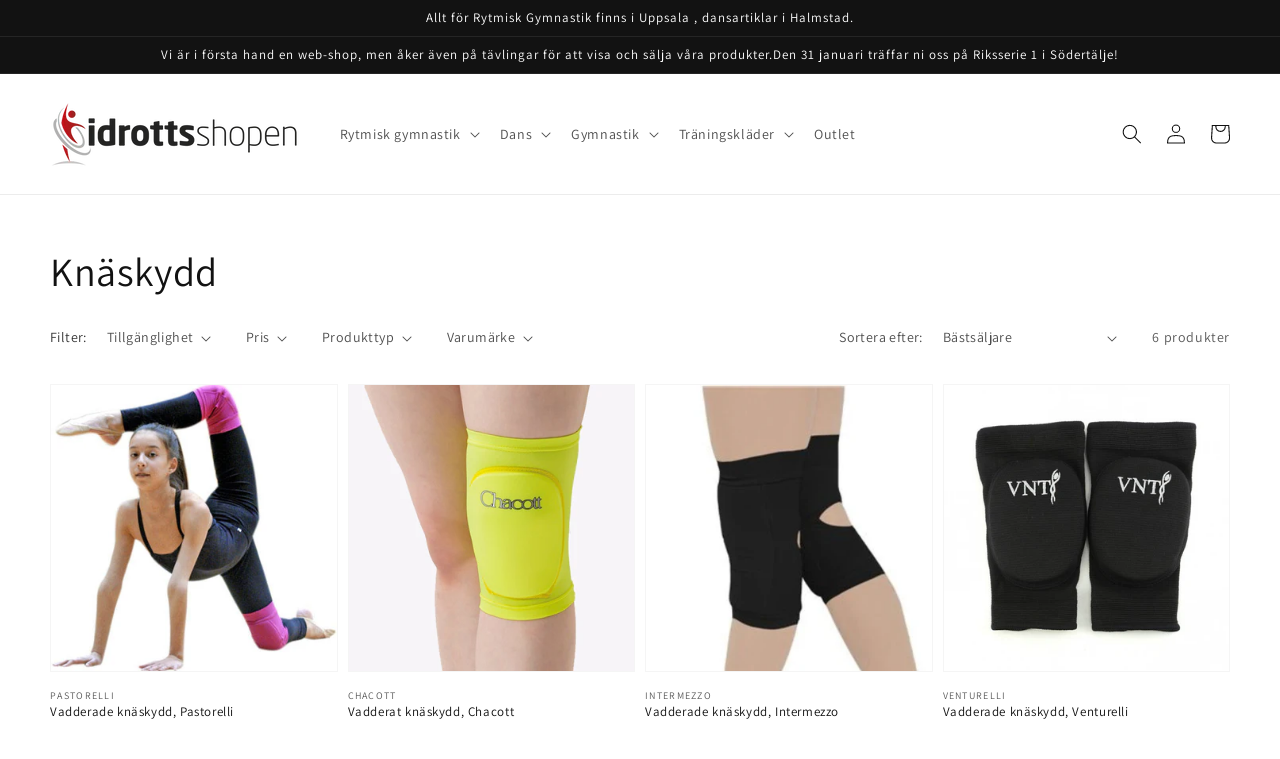

--- FILE ---
content_type: text/html; charset=utf-8
request_url: https://www.idrottsshopen.se/collections/knaskydd
body_size: 27774
content:
<!doctype html>
<html class="no-js" lang="sv">
  <head>
    <meta charset="utf-8">
    <meta http-equiv="X-UA-Compatible" content="IE=edge">
    <meta name="viewport" content="width=device-width,initial-scale=1">
    <meta name="theme-color" content="">
    <link rel="canonical" href="https://www.idrottsshopen.se/collections/knaskydd">
    <link rel="preconnect" href="https://cdn.shopify.com" crossorigin><link rel="icon" type="image/png" href="//www.idrottsshopen.se/cdn/shop/files/Symbol_32x32.png?v=1642150353"><link rel="preconnect" href="https://fonts.shopifycdn.com" crossorigin><title>
      Knäskydd
 &ndash; Idrottsshopen</title>

    

    

<meta property="og:site_name" content="Idrottsshopen">
<meta property="og:url" content="https://www.idrottsshopen.se/collections/knaskydd">
<meta property="og:title" content="Knäskydd">
<meta property="og:type" content="product.group">
<meta property="og:description" content="Idrottsshopen säljer redskap, kläder och skor för gymnastik och dans."><meta property="og:image" content="http://www.idrottsshopen.se/cdn/shop/files/Idrottsshopen_Logo_Color_Pos_3ba82094-17a3-46f9-9050-5482825864b2.png?v=1641374250">
  <meta property="og:image:secure_url" content="https://www.idrottsshopen.se/cdn/shop/files/Idrottsshopen_Logo_Color_Pos_3ba82094-17a3-46f9-9050-5482825864b2.png?v=1641374250">
  <meta property="og:image:width" content="1200">
  <meta property="og:image:height" content="628"><meta name="twitter:card" content="summary_large_image">
<meta name="twitter:title" content="Knäskydd">
<meta name="twitter:description" content="Idrottsshopen säljer redskap, kläder och skor för gymnastik och dans.">


    <script src="//www.idrottsshopen.se/cdn/shop/t/1/assets/global.js?v=134895141903428787311640548737" defer="defer"></script>
    <script>window.performance && window.performance.mark && window.performance.mark('shopify.content_for_header.start');</script><meta id="shopify-digital-wallet" name="shopify-digital-wallet" content="/61012377806/digital_wallets/dialog">
<meta name="shopify-checkout-api-token" content="ade78a06a6b2fbe49c507530cd70d306">
<link rel="alternate" type="application/atom+xml" title="Feed" href="/collections/knaskydd.atom" />
<link rel="alternate" type="application/json+oembed" href="https://www.idrottsshopen.se/collections/knaskydd.oembed">
<script async="async" src="/checkouts/internal/preloads.js?locale=sv-SE"></script>
<link rel="preconnect" href="https://shop.app" crossorigin="anonymous">
<script async="async" src="https://shop.app/checkouts/internal/preloads.js?locale=sv-SE&shop_id=61012377806" crossorigin="anonymous"></script>
<script id="shopify-features" type="application/json">{"accessToken":"ade78a06a6b2fbe49c507530cd70d306","betas":["rich-media-storefront-analytics"],"domain":"www.idrottsshopen.se","predictiveSearch":true,"shopId":61012377806,"locale":"sv"}</script>
<script>var Shopify = Shopify || {};
Shopify.shop = "idrottsshopen.myshopify.com";
Shopify.locale = "sv";
Shopify.currency = {"active":"SEK","rate":"1.0"};
Shopify.country = "SE";
Shopify.theme = {"name":"Dawn","id":127615795406,"schema_name":"Dawn","schema_version":"2.5.0","theme_store_id":887,"role":"main"};
Shopify.theme.handle = "null";
Shopify.theme.style = {"id":null,"handle":null};
Shopify.cdnHost = "www.idrottsshopen.se/cdn";
Shopify.routes = Shopify.routes || {};
Shopify.routes.root = "/";</script>
<script type="module">!function(o){(o.Shopify=o.Shopify||{}).modules=!0}(window);</script>
<script>!function(o){function n(){var o=[];function n(){o.push(Array.prototype.slice.apply(arguments))}return n.q=o,n}var t=o.Shopify=o.Shopify||{};t.loadFeatures=n(),t.autoloadFeatures=n()}(window);</script>
<script>
  window.ShopifyPay = window.ShopifyPay || {};
  window.ShopifyPay.apiHost = "shop.app\/pay";
  window.ShopifyPay.redirectState = null;
</script>
<script id="shop-js-analytics" type="application/json">{"pageType":"collection"}</script>
<script defer="defer" async type="module" src="//www.idrottsshopen.se/cdn/shopifycloud/shop-js/modules/v2/client.init-shop-cart-sync_BQ29hUGy.sv.esm.js"></script>
<script defer="defer" async type="module" src="//www.idrottsshopen.se/cdn/shopifycloud/shop-js/modules/v2/chunk.common_DVZgvets.esm.js"></script>
<script defer="defer" async type="module" src="//www.idrottsshopen.se/cdn/shopifycloud/shop-js/modules/v2/chunk.modal_Dp9EJq-l.esm.js"></script>
<script type="module">
  await import("//www.idrottsshopen.se/cdn/shopifycloud/shop-js/modules/v2/client.init-shop-cart-sync_BQ29hUGy.sv.esm.js");
await import("//www.idrottsshopen.se/cdn/shopifycloud/shop-js/modules/v2/chunk.common_DVZgvets.esm.js");
await import("//www.idrottsshopen.se/cdn/shopifycloud/shop-js/modules/v2/chunk.modal_Dp9EJq-l.esm.js");

  window.Shopify.SignInWithShop?.initShopCartSync?.({"fedCMEnabled":true,"windoidEnabled":true});

</script>
<script>
  window.Shopify = window.Shopify || {};
  if (!window.Shopify.featureAssets) window.Shopify.featureAssets = {};
  window.Shopify.featureAssets['shop-js'] = {"shop-cart-sync":["modules/v2/client.shop-cart-sync_Bu6t_x9R.sv.esm.js","modules/v2/chunk.common_DVZgvets.esm.js","modules/v2/chunk.modal_Dp9EJq-l.esm.js"],"init-fed-cm":["modules/v2/client.init-fed-cm_D1-Qq-Q9.sv.esm.js","modules/v2/chunk.common_DVZgvets.esm.js","modules/v2/chunk.modal_Dp9EJq-l.esm.js"],"shop-cash-offers":["modules/v2/client.shop-cash-offers_C0440sHw.sv.esm.js","modules/v2/chunk.common_DVZgvets.esm.js","modules/v2/chunk.modal_Dp9EJq-l.esm.js"],"shop-login-button":["modules/v2/client.shop-login-button_CQaJFxXl.sv.esm.js","modules/v2/chunk.common_DVZgvets.esm.js","modules/v2/chunk.modal_Dp9EJq-l.esm.js"],"pay-button":["modules/v2/client.pay-button_BZyH99EP.sv.esm.js","modules/v2/chunk.common_DVZgvets.esm.js","modules/v2/chunk.modal_Dp9EJq-l.esm.js"],"shop-button":["modules/v2/client.shop-button_DmCkdO1R.sv.esm.js","modules/v2/chunk.common_DVZgvets.esm.js","modules/v2/chunk.modal_Dp9EJq-l.esm.js"],"avatar":["modules/v2/client.avatar_BTnouDA3.sv.esm.js"],"init-windoid":["modules/v2/client.init-windoid_D1M6VxtU.sv.esm.js","modules/v2/chunk.common_DVZgvets.esm.js","modules/v2/chunk.modal_Dp9EJq-l.esm.js"],"init-shop-for-new-customer-accounts":["modules/v2/client.init-shop-for-new-customer-accounts_CeZrXdsi.sv.esm.js","modules/v2/client.shop-login-button_CQaJFxXl.sv.esm.js","modules/v2/chunk.common_DVZgvets.esm.js","modules/v2/chunk.modal_Dp9EJq-l.esm.js"],"init-shop-email-lookup-coordinator":["modules/v2/client.init-shop-email-lookup-coordinator_BlEXnj1d.sv.esm.js","modules/v2/chunk.common_DVZgvets.esm.js","modules/v2/chunk.modal_Dp9EJq-l.esm.js"],"init-shop-cart-sync":["modules/v2/client.init-shop-cart-sync_BQ29hUGy.sv.esm.js","modules/v2/chunk.common_DVZgvets.esm.js","modules/v2/chunk.modal_Dp9EJq-l.esm.js"],"shop-toast-manager":["modules/v2/client.shop-toast-manager_Ct9Ayof1.sv.esm.js","modules/v2/chunk.common_DVZgvets.esm.js","modules/v2/chunk.modal_Dp9EJq-l.esm.js"],"init-customer-accounts":["modules/v2/client.init-customer-accounts_B5hQ7EGO.sv.esm.js","modules/v2/client.shop-login-button_CQaJFxXl.sv.esm.js","modules/v2/chunk.common_DVZgvets.esm.js","modules/v2/chunk.modal_Dp9EJq-l.esm.js"],"init-customer-accounts-sign-up":["modules/v2/client.init-customer-accounts-sign-up_BubgnExM.sv.esm.js","modules/v2/client.shop-login-button_CQaJFxXl.sv.esm.js","modules/v2/chunk.common_DVZgvets.esm.js","modules/v2/chunk.modal_Dp9EJq-l.esm.js"],"shop-follow-button":["modules/v2/client.shop-follow-button_uTieMXEA.sv.esm.js","modules/v2/chunk.common_DVZgvets.esm.js","modules/v2/chunk.modal_Dp9EJq-l.esm.js"],"checkout-modal":["modules/v2/client.checkout-modal_BXs16w6w.sv.esm.js","modules/v2/chunk.common_DVZgvets.esm.js","modules/v2/chunk.modal_Dp9EJq-l.esm.js"],"shop-login":["modules/v2/client.shop-login_9pkxbyDl.sv.esm.js","modules/v2/chunk.common_DVZgvets.esm.js","modules/v2/chunk.modal_Dp9EJq-l.esm.js"],"lead-capture":["modules/v2/client.lead-capture_DxnaH17I.sv.esm.js","modules/v2/chunk.common_DVZgvets.esm.js","modules/v2/chunk.modal_Dp9EJq-l.esm.js"],"payment-terms":["modules/v2/client.payment-terms_ByllyJK7.sv.esm.js","modules/v2/chunk.common_DVZgvets.esm.js","modules/v2/chunk.modal_Dp9EJq-l.esm.js"]};
</script>
<script>(function() {
  var isLoaded = false;
  function asyncLoad() {
    if (isLoaded) return;
    isLoaded = true;
    var urls = ["\/\/www.powr.io\/powr.js?powr-token=idrottsshopen.myshopify.com\u0026external-type=shopify\u0026shop=idrottsshopen.myshopify.com"];
    for (var i = 0; i < urls.length; i++) {
      var s = document.createElement('script');
      s.type = 'text/javascript';
      s.async = true;
      s.src = urls[i];
      var x = document.getElementsByTagName('script')[0];
      x.parentNode.insertBefore(s, x);
    }
  };
  if(window.attachEvent) {
    window.attachEvent('onload', asyncLoad);
  } else {
    window.addEventListener('load', asyncLoad, false);
  }
})();</script>
<script id="__st">var __st={"a":61012377806,"offset":3600,"reqid":"85930993-acbe-407a-8181-b2a896a166c9-1769437942","pageurl":"www.idrottsshopen.se\/collections\/knaskydd","u":"28e6a950360d","p":"collection","rtyp":"collection","rid":276858732750};</script>
<script>window.ShopifyPaypalV4VisibilityTracking = true;</script>
<script id="captcha-bootstrap">!function(){'use strict';const t='contact',e='account',n='new_comment',o=[[t,t],['blogs',n],['comments',n],[t,'customer']],c=[[e,'customer_login'],[e,'guest_login'],[e,'recover_customer_password'],[e,'create_customer']],r=t=>t.map((([t,e])=>`form[action*='/${t}']:not([data-nocaptcha='true']) input[name='form_type'][value='${e}']`)).join(','),a=t=>()=>t?[...document.querySelectorAll(t)].map((t=>t.form)):[];function s(){const t=[...o],e=r(t);return a(e)}const i='password',u='form_key',d=['recaptcha-v3-token','g-recaptcha-response','h-captcha-response',i],f=()=>{try{return window.sessionStorage}catch{return}},m='__shopify_v',_=t=>t.elements[u];function p(t,e,n=!1){try{const o=window.sessionStorage,c=JSON.parse(o.getItem(e)),{data:r}=function(t){const{data:e,action:n}=t;return t[m]||n?{data:e,action:n}:{data:t,action:n}}(c);for(const[e,n]of Object.entries(r))t.elements[e]&&(t.elements[e].value=n);n&&o.removeItem(e)}catch(o){console.error('form repopulation failed',{error:o})}}const l='form_type',E='cptcha';function T(t){t.dataset[E]=!0}const w=window,h=w.document,L='Shopify',v='ce_forms',y='captcha';let A=!1;((t,e)=>{const n=(g='f06e6c50-85a8-45c8-87d0-21a2b65856fe',I='https://cdn.shopify.com/shopifycloud/storefront-forms-hcaptcha/ce_storefront_forms_captcha_hcaptcha.v1.5.2.iife.js',D={infoText:'Skyddas av hCaptcha',privacyText:'Integritet',termsText:'Villkor'},(t,e,n)=>{const o=w[L][v],c=o.bindForm;if(c)return c(t,g,e,D).then(n);var r;o.q.push([[t,g,e,D],n]),r=I,A||(h.body.append(Object.assign(h.createElement('script'),{id:'captcha-provider',async:!0,src:r})),A=!0)});var g,I,D;w[L]=w[L]||{},w[L][v]=w[L][v]||{},w[L][v].q=[],w[L][y]=w[L][y]||{},w[L][y].protect=function(t,e){n(t,void 0,e),T(t)},Object.freeze(w[L][y]),function(t,e,n,w,h,L){const[v,y,A,g]=function(t,e,n){const i=e?o:[],u=t?c:[],d=[...i,...u],f=r(d),m=r(i),_=r(d.filter((([t,e])=>n.includes(e))));return[a(f),a(m),a(_),s()]}(w,h,L),I=t=>{const e=t.target;return e instanceof HTMLFormElement?e:e&&e.form},D=t=>v().includes(t);t.addEventListener('submit',(t=>{const e=I(t);if(!e)return;const n=D(e)&&!e.dataset.hcaptchaBound&&!e.dataset.recaptchaBound,o=_(e),c=g().includes(e)&&(!o||!o.value);(n||c)&&t.preventDefault(),c&&!n&&(function(t){try{if(!f())return;!function(t){const e=f();if(!e)return;const n=_(t);if(!n)return;const o=n.value;o&&e.removeItem(o)}(t);const e=Array.from(Array(32),(()=>Math.random().toString(36)[2])).join('');!function(t,e){_(t)||t.append(Object.assign(document.createElement('input'),{type:'hidden',name:u})),t.elements[u].value=e}(t,e),function(t,e){const n=f();if(!n)return;const o=[...t.querySelectorAll(`input[type='${i}']`)].map((({name:t})=>t)),c=[...d,...o],r={};for(const[a,s]of new FormData(t).entries())c.includes(a)||(r[a]=s);n.setItem(e,JSON.stringify({[m]:1,action:t.action,data:r}))}(t,e)}catch(e){console.error('failed to persist form',e)}}(e),e.submit())}));const S=(t,e)=>{t&&!t.dataset[E]&&(n(t,e.some((e=>e===t))),T(t))};for(const o of['focusin','change'])t.addEventListener(o,(t=>{const e=I(t);D(e)&&S(e,y())}));const B=e.get('form_key'),M=e.get(l),P=B&&M;t.addEventListener('DOMContentLoaded',(()=>{const t=y();if(P)for(const e of t)e.elements[l].value===M&&p(e,B);[...new Set([...A(),...v().filter((t=>'true'===t.dataset.shopifyCaptcha))])].forEach((e=>S(e,t)))}))}(h,new URLSearchParams(w.location.search),n,t,e,['guest_login'])})(!0,!0)}();</script>
<script integrity="sha256-4kQ18oKyAcykRKYeNunJcIwy7WH5gtpwJnB7kiuLZ1E=" data-source-attribution="shopify.loadfeatures" defer="defer" src="//www.idrottsshopen.se/cdn/shopifycloud/storefront/assets/storefront/load_feature-a0a9edcb.js" crossorigin="anonymous"></script>
<script crossorigin="anonymous" defer="defer" src="//www.idrottsshopen.se/cdn/shopifycloud/storefront/assets/shopify_pay/storefront-65b4c6d7.js?v=20250812"></script>
<script data-source-attribution="shopify.dynamic_checkout.dynamic.init">var Shopify=Shopify||{};Shopify.PaymentButton=Shopify.PaymentButton||{isStorefrontPortableWallets:!0,init:function(){window.Shopify.PaymentButton.init=function(){};var t=document.createElement("script");t.src="https://www.idrottsshopen.se/cdn/shopifycloud/portable-wallets/latest/portable-wallets.sv.js",t.type="module",document.head.appendChild(t)}};
</script>
<script data-source-attribution="shopify.dynamic_checkout.buyer_consent">
  function portableWalletsHideBuyerConsent(e){var t=document.getElementById("shopify-buyer-consent"),n=document.getElementById("shopify-subscription-policy-button");t&&n&&(t.classList.add("hidden"),t.setAttribute("aria-hidden","true"),n.removeEventListener("click",e))}function portableWalletsShowBuyerConsent(e){var t=document.getElementById("shopify-buyer-consent"),n=document.getElementById("shopify-subscription-policy-button");t&&n&&(t.classList.remove("hidden"),t.removeAttribute("aria-hidden"),n.addEventListener("click",e))}window.Shopify?.PaymentButton&&(window.Shopify.PaymentButton.hideBuyerConsent=portableWalletsHideBuyerConsent,window.Shopify.PaymentButton.showBuyerConsent=portableWalletsShowBuyerConsent);
</script>
<script data-source-attribution="shopify.dynamic_checkout.cart.bootstrap">document.addEventListener("DOMContentLoaded",(function(){function t(){return document.querySelector("shopify-accelerated-checkout-cart, shopify-accelerated-checkout")}if(t())Shopify.PaymentButton.init();else{new MutationObserver((function(e,n){t()&&(Shopify.PaymentButton.init(),n.disconnect())})).observe(document.body,{childList:!0,subtree:!0})}}));
</script>
<link id="shopify-accelerated-checkout-styles" rel="stylesheet" media="screen" href="https://www.idrottsshopen.se/cdn/shopifycloud/portable-wallets/latest/accelerated-checkout-backwards-compat.css" crossorigin="anonymous">
<style id="shopify-accelerated-checkout-cart">
        #shopify-buyer-consent {
  margin-top: 1em;
  display: inline-block;
  width: 100%;
}

#shopify-buyer-consent.hidden {
  display: none;
}

#shopify-subscription-policy-button {
  background: none;
  border: none;
  padding: 0;
  text-decoration: underline;
  font-size: inherit;
  cursor: pointer;
}

#shopify-subscription-policy-button::before {
  box-shadow: none;
}

      </style>
<script id="sections-script" data-sections="header,footer" defer="defer" src="//www.idrottsshopen.se/cdn/shop/t/1/compiled_assets/scripts.js?v=248"></script>
<script>window.performance && window.performance.mark && window.performance.mark('shopify.content_for_header.end');</script>


    <style data-shopify>
      @font-face {
  font-family: Assistant;
  font-weight: 400;
  font-style: normal;
  font-display: swap;
  src: url("//www.idrottsshopen.se/cdn/fonts/assistant/assistant_n4.9120912a469cad1cc292572851508ca49d12e768.woff2") format("woff2"),
       url("//www.idrottsshopen.se/cdn/fonts/assistant/assistant_n4.6e9875ce64e0fefcd3f4446b7ec9036b3ddd2985.woff") format("woff");
}

      @font-face {
  font-family: Assistant;
  font-weight: 700;
  font-style: normal;
  font-display: swap;
  src: url("//www.idrottsshopen.se/cdn/fonts/assistant/assistant_n7.bf44452348ec8b8efa3aa3068825305886b1c83c.woff2") format("woff2"),
       url("//www.idrottsshopen.se/cdn/fonts/assistant/assistant_n7.0c887fee83f6b3bda822f1150b912c72da0f7b64.woff") format("woff");
}

      
      
      @font-face {
  font-family: Assistant;
  font-weight: 400;
  font-style: normal;
  font-display: swap;
  src: url("//www.idrottsshopen.se/cdn/fonts/assistant/assistant_n4.9120912a469cad1cc292572851508ca49d12e768.woff2") format("woff2"),
       url("//www.idrottsshopen.se/cdn/fonts/assistant/assistant_n4.6e9875ce64e0fefcd3f4446b7ec9036b3ddd2985.woff") format("woff");
}


      :root {
        --font-body-family: Assistant, sans-serif;
        --font-body-style: normal;
        --font-body-weight: 400;

        --font-heading-family: Assistant, sans-serif;
        --font-heading-style: normal;
        --font-heading-weight: 400;

        --font-body-scale: 1.0;
        --font-heading-scale: 1.0;

        --color-base-text: 18, 18, 18;
        --color-base-background-1: 255, 255, 255;
        --color-base-background-2: 243, 243, 243;
        --color-base-solid-button-labels: 255, 255, 255;
        --color-base-outline-button-labels: 18, 18, 18;
        --color-base-accent-1: 18, 18, 18;
        --color-base-accent-2: 226, 33, 32;
        --payment-terms-background-color: #FFFFFF;

        --gradient-base-background-1: #FFFFFF;
        --gradient-base-background-2: #F3F3F3;
        --gradient-base-accent-1: #121212;
        --gradient-base-accent-2: #e22120;

        --page-width: 160rem;
        --page-width-margin: 2rem;
      }

      *,
      *::before,
      *::after {
        box-sizing: inherit;
      }

      html {
        box-sizing: border-box;
        font-size: calc(var(--font-body-scale) * 62.5%);
        height: 100%;
      }

      body {
        display: grid;
        grid-template-rows: auto auto 1fr auto;
        grid-template-columns: 100%;
        min-height: 100%;
        margin: 0;
        font-size: 1.5rem;
        letter-spacing: 0.06rem;
        line-height: calc(1 + 0.8 / var(--font-body-scale));
        font-family: var(--font-body-family);
        font-style: var(--font-body-style);
        font-weight: var(--font-body-weight);
      }

      @media screen and (min-width: 750px) {
        body {
          font-size: 1.6rem;
        }
      }
    </style>

    <link href="//www.idrottsshopen.se/cdn/shop/t/1/assets/base.css?v=66804525312252619961640548753" rel="stylesheet" type="text/css" media="all" />
<link rel="preload" as="font" href="//www.idrottsshopen.se/cdn/fonts/assistant/assistant_n4.9120912a469cad1cc292572851508ca49d12e768.woff2" type="font/woff2" crossorigin><link rel="preload" as="font" href="//www.idrottsshopen.se/cdn/fonts/assistant/assistant_n4.9120912a469cad1cc292572851508ca49d12e768.woff2" type="font/woff2" crossorigin><link rel="stylesheet" href="//www.idrottsshopen.se/cdn/shop/t/1/assets/component-predictive-search.css?v=10425135875555615991640548733" media="print" onload="this.media='all'"><script>document.documentElement.className = document.documentElement.className.replace('no-js', 'js');
    if (Shopify.designMode) {
      document.documentElement.classList.add('shopify-design-mode');
    }
    </script>
  <link href="https://monorail-edge.shopifysvc.com" rel="dns-prefetch">
<script>(function(){if ("sendBeacon" in navigator && "performance" in window) {try {var session_token_from_headers = performance.getEntriesByType('navigation')[0].serverTiming.find(x => x.name == '_s').description;} catch {var session_token_from_headers = undefined;}var session_cookie_matches = document.cookie.match(/_shopify_s=([^;]*)/);var session_token_from_cookie = session_cookie_matches && session_cookie_matches.length === 2 ? session_cookie_matches[1] : "";var session_token = session_token_from_headers || session_token_from_cookie || "";function handle_abandonment_event(e) {var entries = performance.getEntries().filter(function(entry) {return /monorail-edge.shopifysvc.com/.test(entry.name);});if (!window.abandonment_tracked && entries.length === 0) {window.abandonment_tracked = true;var currentMs = Date.now();var navigation_start = performance.timing.navigationStart;var payload = {shop_id: 61012377806,url: window.location.href,navigation_start,duration: currentMs - navigation_start,session_token,page_type: "collection"};window.navigator.sendBeacon("https://monorail-edge.shopifysvc.com/v1/produce", JSON.stringify({schema_id: "online_store_buyer_site_abandonment/1.1",payload: payload,metadata: {event_created_at_ms: currentMs,event_sent_at_ms: currentMs}}));}}window.addEventListener('pagehide', handle_abandonment_event);}}());</script>
<script id="web-pixels-manager-setup">(function e(e,d,r,n,o){if(void 0===o&&(o={}),!Boolean(null===(a=null===(i=window.Shopify)||void 0===i?void 0:i.analytics)||void 0===a?void 0:a.replayQueue)){var i,a;window.Shopify=window.Shopify||{};var t=window.Shopify;t.analytics=t.analytics||{};var s=t.analytics;s.replayQueue=[],s.publish=function(e,d,r){return s.replayQueue.push([e,d,r]),!0};try{self.performance.mark("wpm:start")}catch(e){}var l=function(){var e={modern:/Edge?\/(1{2}[4-9]|1[2-9]\d|[2-9]\d{2}|\d{4,})\.\d+(\.\d+|)|Firefox\/(1{2}[4-9]|1[2-9]\d|[2-9]\d{2}|\d{4,})\.\d+(\.\d+|)|Chrom(ium|e)\/(9{2}|\d{3,})\.\d+(\.\d+|)|(Maci|X1{2}).+ Version\/(15\.\d+|(1[6-9]|[2-9]\d|\d{3,})\.\d+)([,.]\d+|)( \(\w+\)|)( Mobile\/\w+|) Safari\/|Chrome.+OPR\/(9{2}|\d{3,})\.\d+\.\d+|(CPU[ +]OS|iPhone[ +]OS|CPU[ +]iPhone|CPU IPhone OS|CPU iPad OS)[ +]+(15[._]\d+|(1[6-9]|[2-9]\d|\d{3,})[._]\d+)([._]\d+|)|Android:?[ /-](13[3-9]|1[4-9]\d|[2-9]\d{2}|\d{4,})(\.\d+|)(\.\d+|)|Android.+Firefox\/(13[5-9]|1[4-9]\d|[2-9]\d{2}|\d{4,})\.\d+(\.\d+|)|Android.+Chrom(ium|e)\/(13[3-9]|1[4-9]\d|[2-9]\d{2}|\d{4,})\.\d+(\.\d+|)|SamsungBrowser\/([2-9]\d|\d{3,})\.\d+/,legacy:/Edge?\/(1[6-9]|[2-9]\d|\d{3,})\.\d+(\.\d+|)|Firefox\/(5[4-9]|[6-9]\d|\d{3,})\.\d+(\.\d+|)|Chrom(ium|e)\/(5[1-9]|[6-9]\d|\d{3,})\.\d+(\.\d+|)([\d.]+$|.*Safari\/(?![\d.]+ Edge\/[\d.]+$))|(Maci|X1{2}).+ Version\/(10\.\d+|(1[1-9]|[2-9]\d|\d{3,})\.\d+)([,.]\d+|)( \(\w+\)|)( Mobile\/\w+|) Safari\/|Chrome.+OPR\/(3[89]|[4-9]\d|\d{3,})\.\d+\.\d+|(CPU[ +]OS|iPhone[ +]OS|CPU[ +]iPhone|CPU IPhone OS|CPU iPad OS)[ +]+(10[._]\d+|(1[1-9]|[2-9]\d|\d{3,})[._]\d+)([._]\d+|)|Android:?[ /-](13[3-9]|1[4-9]\d|[2-9]\d{2}|\d{4,})(\.\d+|)(\.\d+|)|Mobile Safari.+OPR\/([89]\d|\d{3,})\.\d+\.\d+|Android.+Firefox\/(13[5-9]|1[4-9]\d|[2-9]\d{2}|\d{4,})\.\d+(\.\d+|)|Android.+Chrom(ium|e)\/(13[3-9]|1[4-9]\d|[2-9]\d{2}|\d{4,})\.\d+(\.\d+|)|Android.+(UC? ?Browser|UCWEB|U3)[ /]?(15\.([5-9]|\d{2,})|(1[6-9]|[2-9]\d|\d{3,})\.\d+)\.\d+|SamsungBrowser\/(5\.\d+|([6-9]|\d{2,})\.\d+)|Android.+MQ{2}Browser\/(14(\.(9|\d{2,})|)|(1[5-9]|[2-9]\d|\d{3,})(\.\d+|))(\.\d+|)|K[Aa][Ii]OS\/(3\.\d+|([4-9]|\d{2,})\.\d+)(\.\d+|)/},d=e.modern,r=e.legacy,n=navigator.userAgent;return n.match(d)?"modern":n.match(r)?"legacy":"unknown"}(),u="modern"===l?"modern":"legacy",c=(null!=n?n:{modern:"",legacy:""})[u],f=function(e){return[e.baseUrl,"/wpm","/b",e.hashVersion,"modern"===e.buildTarget?"m":"l",".js"].join("")}({baseUrl:d,hashVersion:r,buildTarget:u}),m=function(e){var d=e.version,r=e.bundleTarget,n=e.surface,o=e.pageUrl,i=e.monorailEndpoint;return{emit:function(e){var a=e.status,t=e.errorMsg,s=(new Date).getTime(),l=JSON.stringify({metadata:{event_sent_at_ms:s},events:[{schema_id:"web_pixels_manager_load/3.1",payload:{version:d,bundle_target:r,page_url:o,status:a,surface:n,error_msg:t},metadata:{event_created_at_ms:s}}]});if(!i)return console&&console.warn&&console.warn("[Web Pixels Manager] No Monorail endpoint provided, skipping logging."),!1;try{return self.navigator.sendBeacon.bind(self.navigator)(i,l)}catch(e){}var u=new XMLHttpRequest;try{return u.open("POST",i,!0),u.setRequestHeader("Content-Type","text/plain"),u.send(l),!0}catch(e){return console&&console.warn&&console.warn("[Web Pixels Manager] Got an unhandled error while logging to Monorail."),!1}}}}({version:r,bundleTarget:l,surface:e.surface,pageUrl:self.location.href,monorailEndpoint:e.monorailEndpoint});try{o.browserTarget=l,function(e){var d=e.src,r=e.async,n=void 0===r||r,o=e.onload,i=e.onerror,a=e.sri,t=e.scriptDataAttributes,s=void 0===t?{}:t,l=document.createElement("script"),u=document.querySelector("head"),c=document.querySelector("body");if(l.async=n,l.src=d,a&&(l.integrity=a,l.crossOrigin="anonymous"),s)for(var f in s)if(Object.prototype.hasOwnProperty.call(s,f))try{l.dataset[f]=s[f]}catch(e){}if(o&&l.addEventListener("load",o),i&&l.addEventListener("error",i),u)u.appendChild(l);else{if(!c)throw new Error("Did not find a head or body element to append the script");c.appendChild(l)}}({src:f,async:!0,onload:function(){if(!function(){var e,d;return Boolean(null===(d=null===(e=window.Shopify)||void 0===e?void 0:e.analytics)||void 0===d?void 0:d.initialized)}()){var d=window.webPixelsManager.init(e)||void 0;if(d){var r=window.Shopify.analytics;r.replayQueue.forEach((function(e){var r=e[0],n=e[1],o=e[2];d.publishCustomEvent(r,n,o)})),r.replayQueue=[],r.publish=d.publishCustomEvent,r.visitor=d.visitor,r.initialized=!0}}},onerror:function(){return m.emit({status:"failed",errorMsg:"".concat(f," has failed to load")})},sri:function(e){var d=/^sha384-[A-Za-z0-9+/=]+$/;return"string"==typeof e&&d.test(e)}(c)?c:"",scriptDataAttributes:o}),m.emit({status:"loading"})}catch(e){m.emit({status:"failed",errorMsg:(null==e?void 0:e.message)||"Unknown error"})}}})({shopId: 61012377806,storefrontBaseUrl: "https://www.idrottsshopen.se",extensionsBaseUrl: "https://extensions.shopifycdn.com/cdn/shopifycloud/web-pixels-manager",monorailEndpoint: "https://monorail-edge.shopifysvc.com/unstable/produce_batch",surface: "storefront-renderer",enabledBetaFlags: ["2dca8a86"],webPixelsConfigList: [{"id":"shopify-app-pixel","configuration":"{}","eventPayloadVersion":"v1","runtimeContext":"STRICT","scriptVersion":"0450","apiClientId":"shopify-pixel","type":"APP","privacyPurposes":["ANALYTICS","MARKETING"]},{"id":"shopify-custom-pixel","eventPayloadVersion":"v1","runtimeContext":"LAX","scriptVersion":"0450","apiClientId":"shopify-pixel","type":"CUSTOM","privacyPurposes":["ANALYTICS","MARKETING"]}],isMerchantRequest: false,initData: {"shop":{"name":"Idrottsshopen","paymentSettings":{"currencyCode":"SEK"},"myshopifyDomain":"idrottsshopen.myshopify.com","countryCode":"SE","storefrontUrl":"https:\/\/www.idrottsshopen.se"},"customer":null,"cart":null,"checkout":null,"productVariants":[],"purchasingCompany":null},},"https://www.idrottsshopen.se/cdn","fcfee988w5aeb613cpc8e4bc33m6693e112",{"modern":"","legacy":""},{"shopId":"61012377806","storefrontBaseUrl":"https:\/\/www.idrottsshopen.se","extensionBaseUrl":"https:\/\/extensions.shopifycdn.com\/cdn\/shopifycloud\/web-pixels-manager","surface":"storefront-renderer","enabledBetaFlags":"[\"2dca8a86\"]","isMerchantRequest":"false","hashVersion":"fcfee988w5aeb613cpc8e4bc33m6693e112","publish":"custom","events":"[[\"page_viewed\",{}],[\"collection_viewed\",{\"collection\":{\"id\":\"276858732750\",\"title\":\"Knäskydd\",\"productVariants\":[{\"price\":{\"amount\":399.0,\"currencyCode\":\"SEK\"},\"product\":{\"title\":\"Vadderade knäskydd, Pastorelli\",\"vendor\":\"Pastorelli\",\"id\":\"6892431737038\",\"untranslatedTitle\":\"Vadderade knäskydd, Pastorelli\",\"url\":\"\/products\/vadderade-knaskydd-pastorelli\",\"type\":\"RG\"},\"id\":\"40728190288078\",\"image\":{\"src\":\"\/\/www.idrottsshopen.se\/cdn\/shop\/products\/0SaZ5I6IEemhJ-GKrDzgww-LFpbwnL7EeuPkL5IlBsJVg_fcdbaf2d-3e29-4473-bbd2-5cb1d5d37ed5.jpg?v=1641573126\"},\"sku\":\"PA01979\",\"title\":\"Hudfärgad \/ S\",\"untranslatedTitle\":\"Hudfärgad \/ S\"},{\"price\":{\"amount\":359.0,\"currencyCode\":\"SEK\"},\"product\":{\"title\":\"Vadderat knäskydd, Chacott\",\"vendor\":\"Chacott\",\"id\":\"6892451168462\",\"untranslatedTitle\":\"Vadderat knäskydd, Chacott\",\"url\":\"\/products\/vadderade-knaskydd-chacott\",\"type\":\"RG\"},\"id\":\"40728215158990\",\"image\":{\"src\":\"\/\/www.idrottsshopen.se\/cdn\/shop\/products\/0SaZ5I6IEemhJ-GKrDzgww-3-J0hHL4Eeud5NLy883OaA_c9a630f5-867b-44a8-a5dd-00ec1214fa69.jpg?v=1641573314\"},\"sku\":\"CH301512000698063S\",\"title\":\"Neongul \/ S\",\"untranslatedTitle\":\"Neongul \/ S\"},{\"price\":{\"amount\":340.0,\"currencyCode\":\"SEK\"},\"product\":{\"title\":\"Vadderade knäskydd, Intermezzo\",\"vendor\":\"Intermezzo\",\"id\":\"6892442878158\",\"untranslatedTitle\":\"Vadderade knäskydd, Intermezzo\",\"url\":\"\/products\/vadderade-knaskydd-intermezzo\",\"type\":\"RG\"},\"id\":\"40728204148942\",\"image\":{\"src\":\"\/\/www.idrottsshopen.se\/cdn\/shop\/products\/0SaZ5I6IEemhJ-GKrDzgww-xrNMFnL6Eeud_qYvXmqEww_075437ab-036a-4d99-aba6-e2cf6c80de07.jpg?v=1663011100\"},\"sku\":\"IN765100310\",\"title\":\"Hudfärgad \/ 10 år\",\"untranslatedTitle\":\"Hudfärgad \/ 10 år\"},{\"price\":{\"amount\":389.0,\"currencyCode\":\"SEK\"},\"product\":{\"title\":\"Vadderade knäskydd, Venturelli\",\"vendor\":\"Venturelli\",\"id\":\"6892397854926\",\"untranslatedTitle\":\"Vadderade knäskydd, Venturelli\",\"url\":\"\/products\/vadderade-knaskydd-venturelli\",\"type\":\"RG\"},\"id\":\"46767837708635\",\"image\":{\"src\":\"\/\/www.idrottsshopen.se\/cdn\/shop\/products\/0SaZ5I6IEemhJ-GKrDzgww-0tFT2nL_EeuZLwzHA8z_RQ_0668cb30-0366-41ee-a6a5-a0f9a7a91d78.jpg?v=1641572789\"},\"sku\":\"VEKNEEP-002-XS\",\"title\":\"XS\",\"untranslatedTitle\":\"XS\"},{\"price\":{\"amount\":269.0,\"currencyCode\":\"SEK\"},\"product\":{\"title\":\"Vadderade knäskydd, Vinkova\",\"vendor\":\"Vinkova\",\"id\":\"9106066309467\",\"untranslatedTitle\":\"Vadderade knäskydd, Vinkova\",\"url\":\"\/products\/vadderade-knaskydd-dvillena\",\"type\":\"RG\"},\"id\":\"48041076097371\",\"image\":{\"src\":\"\/\/www.idrottsshopen.se\/cdn\/shop\/files\/rodilleras-vinkova.jpg?v=1712863147\"},\"sku\":\"RODILLERAS-VINKOVA-rosa-S\",\"title\":\"S\",\"untranslatedTitle\":\"S\"},{\"price\":{\"amount\":429.0,\"currencyCode\":\"SEK\"},\"product\":{\"title\":\"Vadderade knäskydd, Hi-Tech Pastorelli\",\"vendor\":\"Pastorelli\",\"id\":\"9428240499035\",\"untranslatedTitle\":\"Vadderade knäskydd, Hi-Tech Pastorelli\",\"url\":\"\/products\/vadderade-knaskydd-hi-tech-pastorelli\",\"type\":\"RG\"},\"id\":\"48925751116123\",\"image\":{\"src\":\"\/\/www.idrottsshopen.se\/cdn\/shop\/files\/04529.jpg?v=1724872358\"},\"sku\":\"PA04529\",\"title\":\"XS\",\"untranslatedTitle\":\"XS\"}]}}]]"});</script><script>
  window.ShopifyAnalytics = window.ShopifyAnalytics || {};
  window.ShopifyAnalytics.meta = window.ShopifyAnalytics.meta || {};
  window.ShopifyAnalytics.meta.currency = 'SEK';
  var meta = {"products":[{"id":6892431737038,"gid":"gid:\/\/shopify\/Product\/6892431737038","vendor":"Pastorelli","type":"RG","handle":"vadderade-knaskydd-pastorelli","variants":[{"id":40728190288078,"price":39900,"name":"Vadderade knäskydd, Pastorelli - Hudfärgad \/ S","public_title":"Hudfärgad \/ S","sku":"PA01979"},{"id":40728190320846,"price":39900,"name":"Vadderade knäskydd, Pastorelli - Hudfärgad \/ M","public_title":"Hudfärgad \/ M","sku":"PA01980"},{"id":40728190353614,"price":39900,"name":"Vadderade knäskydd, Pastorelli - Hudfärgad \/ L","public_title":"Hudfärgad \/ L","sku":"PA01981"},{"id":40728190386382,"price":39900,"name":"Vadderade knäskydd, Pastorelli - Neonrosa \/ S","public_title":"Neonrosa \/ S","sku":"PA03045"},{"id":40728190419150,"price":39900,"name":"Vadderade knäskydd, Pastorelli - Neonrosa \/ M","public_title":"Neonrosa \/ M","sku":"PA03046"},{"id":40728190451918,"price":39900,"name":"Vadderade knäskydd, Pastorelli - Neonrosa \/ L","public_title":"Neonrosa \/ L","sku":"PA03047"},{"id":40728190517454,"price":39900,"name":"Vadderade knäskydd, Pastorelli - Svart \/ S","public_title":"Svart \/ S","sku":"PA01428"},{"id":40728190550222,"price":39900,"name":"Vadderade knäskydd, Pastorelli - Svart \/ M","public_title":"Svart \/ M","sku":"PA01722"},{"id":40728190582990,"price":39900,"name":"Vadderade knäskydd, Pastorelli - Svart \/ L","public_title":"Svart \/ L","sku":"PA01429"},{"id":49768995946843,"price":39900,"name":"Vadderade knäskydd, Pastorelli - Fuchsia \/ S","public_title":"Fuchsia \/ S","sku":null},{"id":49768995979611,"price":39900,"name":"Vadderade knäskydd, Pastorelli - Fuchsia \/ M","public_title":"Fuchsia \/ M","sku":null},{"id":49768996012379,"price":39900,"name":"Vadderade knäskydd, Pastorelli - Fuchsia \/ L","public_title":"Fuchsia \/ L","sku":null}],"remote":false},{"id":6892451168462,"gid":"gid:\/\/shopify\/Product\/6892451168462","vendor":"Chacott","type":"RG","handle":"vadderade-knaskydd-chacott","variants":[{"id":40728215158990,"price":35900,"name":"Vadderat knäskydd, Chacott - Neongul \/ S","public_title":"Neongul \/ S","sku":"CH301512000698063S"},{"id":40728215191758,"price":35900,"name":"Vadderat knäskydd, Chacott - Neongul \/ M","public_title":"Neongul \/ M","sku":"CH301512000698063M"},{"id":40728215224526,"price":35900,"name":"Vadderat knäskydd, Chacott - Neongul \/ L","public_title":"Neongul \/ L","sku":"CH301512000698063L"},{"id":40728215257294,"price":35900,"name":"Vadderat knäskydd, Chacott - Neonrosa \/ S","public_title":"Neonrosa \/ S","sku":"CH3015120006988043S"},{"id":40728215290062,"price":35900,"name":"Vadderat knäskydd, Chacott - Neonrosa \/ M","public_title":"Neonrosa \/ M","sku":"CH3015120006878043M"},{"id":40728215322830,"price":35900,"name":"Vadderat knäskydd, Chacott - Neonrosa \/ L","public_title":"Neonrosa \/ L","sku":"CH3015120006988043L"},{"id":40728215388366,"price":35900,"name":"Vadderat knäskydd, Chacott - Svart \/ S","public_title":"Svart \/ S","sku":"CH301512000158009S"},{"id":40728215421134,"price":35900,"name":"Vadderat knäskydd, Chacott - Svart \/ M","public_title":"Svart \/ M","sku":"CH301512000158009M"},{"id":40728215453902,"price":35900,"name":"Vadderat knäskydd, Chacott - Svart \/ L","public_title":"Svart \/ L","sku":"CH301512000158009L"}],"remote":false},{"id":6892442878158,"gid":"gid:\/\/shopify\/Product\/6892442878158","vendor":"Intermezzo","type":"RG","handle":"vadderade-knaskydd-intermezzo","variants":[{"id":40728204148942,"price":34000,"name":"Vadderade knäskydd, Intermezzo - Hudfärgad \/ 10 år","public_title":"Hudfärgad \/ 10 år","sku":"IN765100310"},{"id":40728204214478,"price":34000,"name":"Vadderade knäskydd, Intermezzo - Hudfärgad \/ M","public_title":"Hudfärgad \/ M","sku":"IN7651003M"},{"id":40728204312782,"price":34000,"name":"Vadderade knäskydd, Intermezzo - Hudfärgad \/ XL","public_title":"Hudfärgad \/ XL","sku":"IN7651003XL"},{"id":40728204345550,"price":34000,"name":"Vadderade knäskydd, Intermezzo - Svart \/ 10 år","public_title":"Svart \/ 10 år","sku":"IN765103710"},{"id":40728204411086,"price":34000,"name":"Vadderade knäskydd, Intermezzo - Svart \/ M","public_title":"Svart \/ M","sku":"IN7651037M"},{"id":40728204476622,"price":34000,"name":"Vadderade knäskydd, Intermezzo - Svart \/ XL","public_title":"Svart \/ XL","sku":"IN7651037XL"}],"remote":false},{"id":6892397854926,"gid":"gid:\/\/shopify\/Product\/6892397854926","vendor":"Venturelli","type":"RG","handle":"vadderade-knaskydd-venturelli","variants":[{"id":46767837708635,"price":38900,"name":"Vadderade knäskydd, Venturelli - XS","public_title":"XS","sku":"VEKNEEP-002-XS"},{"id":40728146215118,"price":38900,"name":"Vadderade knäskydd, Venturelli - S","public_title":"S","sku":"VEKNEEP-002-S"},{"id":40728146247886,"price":38900,"name":"Vadderade knäskydd, Venturelli - M","public_title":"M","sku":"VEKNEEP-002-M"},{"id":50498748580187,"price":38900,"name":"Vadderade knäskydd, Venturelli - L","public_title":"L","sku":"VEKNEEP002-L"}],"remote":false},{"id":9106066309467,"gid":"gid:\/\/shopify\/Product\/9106066309467","vendor":"Vinkova","type":"RG","handle":"vadderade-knaskydd-dvillena","variants":[{"id":48041076097371,"price":26900,"name":"Vadderade knäskydd, Vinkova - S","public_title":"S","sku":"RODILLERAS-VINKOVA-rosa-S"},{"id":48041076130139,"price":26900,"name":"Vadderade knäskydd, Vinkova - L","public_title":"L","sku":"RODILLERAS-VINKOVA-rosa-L"}],"remote":false},{"id":9428240499035,"gid":"gid:\/\/shopify\/Product\/9428240499035","vendor":"Pastorelli","type":"RG","handle":"vadderade-knaskydd-hi-tech-pastorelli","variants":[{"id":48925751116123,"price":42900,"name":"Vadderade knäskydd, Hi-Tech Pastorelli - XS","public_title":"XS","sku":"PA04529"},{"id":48925743022427,"price":42900,"name":"Vadderade knäskydd, Hi-Tech Pastorelli - S","public_title":"S","sku":"PA04029"},{"id":48925743055195,"price":42900,"name":"Vadderade knäskydd, Hi-Tech Pastorelli - M","public_title":"M","sku":"PA04030"},{"id":48925743087963,"price":42900,"name":"Vadderade knäskydd, Hi-Tech Pastorelli - L","public_title":"L","sku":"PA04031"}],"remote":false}],"page":{"pageType":"collection","resourceType":"collection","resourceId":276858732750,"requestId":"85930993-acbe-407a-8181-b2a896a166c9-1769437942"}};
  for (var attr in meta) {
    window.ShopifyAnalytics.meta[attr] = meta[attr];
  }
</script>
<script class="analytics">
  (function () {
    var customDocumentWrite = function(content) {
      var jquery = null;

      if (window.jQuery) {
        jquery = window.jQuery;
      } else if (window.Checkout && window.Checkout.$) {
        jquery = window.Checkout.$;
      }

      if (jquery) {
        jquery('body').append(content);
      }
    };

    var hasLoggedConversion = function(token) {
      if (token) {
        return document.cookie.indexOf('loggedConversion=' + token) !== -1;
      }
      return false;
    }

    var setCookieIfConversion = function(token) {
      if (token) {
        var twoMonthsFromNow = new Date(Date.now());
        twoMonthsFromNow.setMonth(twoMonthsFromNow.getMonth() + 2);

        document.cookie = 'loggedConversion=' + token + '; expires=' + twoMonthsFromNow;
      }
    }

    var trekkie = window.ShopifyAnalytics.lib = window.trekkie = window.trekkie || [];
    if (trekkie.integrations) {
      return;
    }
    trekkie.methods = [
      'identify',
      'page',
      'ready',
      'track',
      'trackForm',
      'trackLink'
    ];
    trekkie.factory = function(method) {
      return function() {
        var args = Array.prototype.slice.call(arguments);
        args.unshift(method);
        trekkie.push(args);
        return trekkie;
      };
    };
    for (var i = 0; i < trekkie.methods.length; i++) {
      var key = trekkie.methods[i];
      trekkie[key] = trekkie.factory(key);
    }
    trekkie.load = function(config) {
      trekkie.config = config || {};
      trekkie.config.initialDocumentCookie = document.cookie;
      var first = document.getElementsByTagName('script')[0];
      var script = document.createElement('script');
      script.type = 'text/javascript';
      script.onerror = function(e) {
        var scriptFallback = document.createElement('script');
        scriptFallback.type = 'text/javascript';
        scriptFallback.onerror = function(error) {
                var Monorail = {
      produce: function produce(monorailDomain, schemaId, payload) {
        var currentMs = new Date().getTime();
        var event = {
          schema_id: schemaId,
          payload: payload,
          metadata: {
            event_created_at_ms: currentMs,
            event_sent_at_ms: currentMs
          }
        };
        return Monorail.sendRequest("https://" + monorailDomain + "/v1/produce", JSON.stringify(event));
      },
      sendRequest: function sendRequest(endpointUrl, payload) {
        // Try the sendBeacon API
        if (window && window.navigator && typeof window.navigator.sendBeacon === 'function' && typeof window.Blob === 'function' && !Monorail.isIos12()) {
          var blobData = new window.Blob([payload], {
            type: 'text/plain'
          });

          if (window.navigator.sendBeacon(endpointUrl, blobData)) {
            return true;
          } // sendBeacon was not successful

        } // XHR beacon

        var xhr = new XMLHttpRequest();

        try {
          xhr.open('POST', endpointUrl);
          xhr.setRequestHeader('Content-Type', 'text/plain');
          xhr.send(payload);
        } catch (e) {
          console.log(e);
        }

        return false;
      },
      isIos12: function isIos12() {
        return window.navigator.userAgent.lastIndexOf('iPhone; CPU iPhone OS 12_') !== -1 || window.navigator.userAgent.lastIndexOf('iPad; CPU OS 12_') !== -1;
      }
    };
    Monorail.produce('monorail-edge.shopifysvc.com',
      'trekkie_storefront_load_errors/1.1',
      {shop_id: 61012377806,
      theme_id: 127615795406,
      app_name: "storefront",
      context_url: window.location.href,
      source_url: "//www.idrottsshopen.se/cdn/s/trekkie.storefront.8d95595f799fbf7e1d32231b9a28fd43b70c67d3.min.js"});

        };
        scriptFallback.async = true;
        scriptFallback.src = '//www.idrottsshopen.se/cdn/s/trekkie.storefront.8d95595f799fbf7e1d32231b9a28fd43b70c67d3.min.js';
        first.parentNode.insertBefore(scriptFallback, first);
      };
      script.async = true;
      script.src = '//www.idrottsshopen.se/cdn/s/trekkie.storefront.8d95595f799fbf7e1d32231b9a28fd43b70c67d3.min.js';
      first.parentNode.insertBefore(script, first);
    };
    trekkie.load(
      {"Trekkie":{"appName":"storefront","development":false,"defaultAttributes":{"shopId":61012377806,"isMerchantRequest":null,"themeId":127615795406,"themeCityHash":"10676246101302024175","contentLanguage":"sv","currency":"SEK","eventMetadataId":"149be478-4e75-40ba-b170-a4e33283ce8a"},"isServerSideCookieWritingEnabled":true,"monorailRegion":"shop_domain","enabledBetaFlags":["65f19447"]},"Session Attribution":{},"S2S":{"facebookCapiEnabled":false,"source":"trekkie-storefront-renderer","apiClientId":580111}}
    );

    var loaded = false;
    trekkie.ready(function() {
      if (loaded) return;
      loaded = true;

      window.ShopifyAnalytics.lib = window.trekkie;

      var originalDocumentWrite = document.write;
      document.write = customDocumentWrite;
      try { window.ShopifyAnalytics.merchantGoogleAnalytics.call(this); } catch(error) {};
      document.write = originalDocumentWrite;

      window.ShopifyAnalytics.lib.page(null,{"pageType":"collection","resourceType":"collection","resourceId":276858732750,"requestId":"85930993-acbe-407a-8181-b2a896a166c9-1769437942","shopifyEmitted":true});

      var match = window.location.pathname.match(/checkouts\/(.+)\/(thank_you|post_purchase)/)
      var token = match? match[1]: undefined;
      if (!hasLoggedConversion(token)) {
        setCookieIfConversion(token);
        window.ShopifyAnalytics.lib.track("Viewed Product Category",{"currency":"SEK","category":"Collection: knaskydd","collectionName":"knaskydd","collectionId":276858732750,"nonInteraction":true},undefined,undefined,{"shopifyEmitted":true});
      }
    });


        var eventsListenerScript = document.createElement('script');
        eventsListenerScript.async = true;
        eventsListenerScript.src = "//www.idrottsshopen.se/cdn/shopifycloud/storefront/assets/shop_events_listener-3da45d37.js";
        document.getElementsByTagName('head')[0].appendChild(eventsListenerScript);

})();</script>
<script
  defer
  src="https://www.idrottsshopen.se/cdn/shopifycloud/perf-kit/shopify-perf-kit-3.0.4.min.js"
  data-application="storefront-renderer"
  data-shop-id="61012377806"
  data-render-region="gcp-us-east1"
  data-page-type="collection"
  data-theme-instance-id="127615795406"
  data-theme-name="Dawn"
  data-theme-version="2.5.0"
  data-monorail-region="shop_domain"
  data-resource-timing-sampling-rate="10"
  data-shs="true"
  data-shs-beacon="true"
  data-shs-export-with-fetch="true"
  data-shs-logs-sample-rate="1"
  data-shs-beacon-endpoint="https://www.idrottsshopen.se/api/collect"
></script>
</head>

  <body class="gradient">
    <a class="skip-to-content-link button visually-hidden" href="#MainContent">
      Gå vidare till innehåll
    </a>

    <div id="shopify-section-announcement-bar" class="shopify-section"><div class="announcement-bar color-accent-1 gradient" role="region" aria-label="Meddelande" ><p class="announcement-bar__message h5">
                Allt för Rytmisk Gymnastik finns i Uppsala , dansartiklar i Halmstad.
</p></div><div class="announcement-bar color-accent-1 gradient" role="region" aria-label="Meddelande" ><p class="announcement-bar__message h5">
                Vi är i första hand en web-shop, men åker även på tävlingar för att visa och sälja våra produkter.Den 31 januari träffar ni oss på Riksserie 1 i Södertälje!
</p></div><div class="announcement-bar color-inverse gradient" role="region" aria-label="Meddelande" ></div>
</div>
    <div id="shopify-section-header" class="shopify-section"><link rel="stylesheet" href="//www.idrottsshopen.se/cdn/shop/t/1/assets/component-list-menu.css?v=161614383810958508431640548741" media="print" onload="this.media='all'">
<link rel="stylesheet" href="//www.idrottsshopen.se/cdn/shop/t/1/assets/component-search.css?v=128662198121899399791640548728" media="print" onload="this.media='all'">
<link rel="stylesheet" href="//www.idrottsshopen.se/cdn/shop/t/1/assets/component-menu-drawer.css?v=25441607779389632351640548731" media="print" onload="this.media='all'">
<link rel="stylesheet" href="//www.idrottsshopen.se/cdn/shop/t/1/assets/component-cart-notification.css?v=460858370205038421640548725" media="print" onload="this.media='all'">
<link rel="stylesheet" href="//www.idrottsshopen.se/cdn/shop/t/1/assets/component-cart-items.css?v=157471800145148034221640548754" media="print" onload="this.media='all'"><link rel="stylesheet" href="//www.idrottsshopen.se/cdn/shop/t/1/assets/component-price.css?v=5328827735059554991640548731" media="print" onload="this.media='all'">
  <link rel="stylesheet" href="//www.idrottsshopen.se/cdn/shop/t/1/assets/component-loading-overlay.css?v=167310470843593579841640548757" media="print" onload="this.media='all'"><noscript><link href="//www.idrottsshopen.se/cdn/shop/t/1/assets/component-list-menu.css?v=161614383810958508431640548741" rel="stylesheet" type="text/css" media="all" /></noscript>
<noscript><link href="//www.idrottsshopen.se/cdn/shop/t/1/assets/component-search.css?v=128662198121899399791640548728" rel="stylesheet" type="text/css" media="all" /></noscript>
<noscript><link href="//www.idrottsshopen.se/cdn/shop/t/1/assets/component-menu-drawer.css?v=25441607779389632351640548731" rel="stylesheet" type="text/css" media="all" /></noscript>
<noscript><link href="//www.idrottsshopen.se/cdn/shop/t/1/assets/component-cart-notification.css?v=460858370205038421640548725" rel="stylesheet" type="text/css" media="all" /></noscript>
<noscript><link href="//www.idrottsshopen.se/cdn/shop/t/1/assets/component-cart-items.css?v=157471800145148034221640548754" rel="stylesheet" type="text/css" media="all" /></noscript>

<style>
  header-drawer {
    justify-self: start;
    margin-left: -1.2rem;
  }

  @media screen and (min-width: 990px) {
    header-drawer {
      display: none;
    }
  }

  .menu-drawer-container {
    display: flex;
  }

  .list-menu {
    list-style: none;
    padding: 0;
    margin: 0;
  }

  .list-menu--inline {
    display: inline-flex;
    flex-wrap: wrap;
  }

  summary.list-menu__item {
    padding-right: 2.7rem;
  }

  .list-menu__item {
    display: flex;
    align-items: center;
    line-height: calc(1 + 0.3 / var(--font-body-scale));
  }

  .list-menu__item--link {
    text-decoration: none;
    padding-bottom: 1rem;
    padding-top: 1rem;
    line-height: calc(1 + 0.8 / var(--font-body-scale));
  }

  @media screen and (min-width: 750px) {
    .list-menu__item--link {
      padding-bottom: 0.5rem;
      padding-top: 0.5rem;
    }
  }
</style>

<script src="//www.idrottsshopen.se/cdn/shop/t/1/assets/details-disclosure.js?v=118626640824924522881640548750" defer="defer"></script>
<script src="//www.idrottsshopen.se/cdn/shop/t/1/assets/details-modal.js?v=4511761896672669691640548749" defer="defer"></script>
<script src="//www.idrottsshopen.se/cdn/shop/t/1/assets/cart-notification.js?v=18770815536247936311640548730" defer="defer"></script>

<svg xmlns="http://www.w3.org/2000/svg" class="hidden">
  <symbol id="icon-search" viewbox="0 0 18 19" fill="none">
    <path fill-rule="evenodd" clip-rule="evenodd" d="M11.03 11.68A5.784 5.784 0 112.85 3.5a5.784 5.784 0 018.18 8.18zm.26 1.12a6.78 6.78 0 11.72-.7l5.4 5.4a.5.5 0 11-.71.7l-5.41-5.4z" fill="currentColor"/>
  </symbol>

  <symbol id="icon-close" class="icon icon-close" fill="none" viewBox="0 0 18 17">
    <path d="M.865 15.978a.5.5 0 00.707.707l7.433-7.431 7.579 7.282a.501.501 0 00.846-.37.5.5 0 00-.153-.351L9.712 8.546l7.417-7.416a.5.5 0 10-.707-.708L8.991 7.853 1.413.573a.5.5 0 10-.693.72l7.563 7.268-7.418 7.417z" fill="currentColor">
  </symbol>
</svg>
<sticky-header class="header-wrapper color-background-1 gradient header-wrapper--border-bottom">
  <header class="header header--middle-left page-width header--has-menu"><header-drawer data-breakpoint="tablet">
        <details id="Details-menu-drawer-container" class="menu-drawer-container">
          <summary class="header__icon header__icon--menu header__icon--summary link focus-inset" aria-label="Meny">
            <span>
              <svg xmlns="http://www.w3.org/2000/svg" aria-hidden="true" focusable="false" role="presentation" class="icon icon-hamburger" fill="none" viewBox="0 0 18 16">
  <path d="M1 .5a.5.5 0 100 1h15.71a.5.5 0 000-1H1zM.5 8a.5.5 0 01.5-.5h15.71a.5.5 0 010 1H1A.5.5 0 01.5 8zm0 7a.5.5 0 01.5-.5h15.71a.5.5 0 010 1H1a.5.5 0 01-.5-.5z" fill="currentColor">
</svg>

              <svg xmlns="http://www.w3.org/2000/svg" aria-hidden="true" focusable="false" role="presentation" class="icon icon-close" fill="none" viewBox="0 0 18 17">
  <path d="M.865 15.978a.5.5 0 00.707.707l7.433-7.431 7.579 7.282a.501.501 0 00.846-.37.5.5 0 00-.153-.351L9.712 8.546l7.417-7.416a.5.5 0 10-.707-.708L8.991 7.853 1.413.573a.5.5 0 10-.693.72l7.563 7.268-7.418 7.417z" fill="currentColor">
</svg>

            </span>
          </summary>
          <div id="menu-drawer" class="menu-drawer motion-reduce" tabindex="-1">
            <div class="menu-drawer__inner-container">
              <div class="menu-drawer__navigation-container">
                <nav class="menu-drawer__navigation">
                  <ul class="menu-drawer__menu list-menu" role="list"><li><details id="Details-menu-drawer-menu-item-1">
                            <summary class="menu-drawer__menu-item list-menu__item link link--text focus-inset">
                              Rytmisk gymnastik
                              <svg viewBox="0 0 14 10" fill="none" aria-hidden="true" focusable="false" role="presentation" class="icon icon-arrow" xmlns="http://www.w3.org/2000/svg">
  <path fill-rule="evenodd" clip-rule="evenodd" d="M8.537.808a.5.5 0 01.817-.162l4 4a.5.5 0 010 .708l-4 4a.5.5 0 11-.708-.708L11.793 5.5H1a.5.5 0 010-1h10.793L8.646 1.354a.5.5 0 01-.109-.546z" fill="currentColor">
</svg>

                              <svg aria-hidden="true" focusable="false" role="presentation" class="icon icon-caret" viewBox="0 0 10 6">
  <path fill-rule="evenodd" clip-rule="evenodd" d="M9.354.646a.5.5 0 00-.708 0L5 4.293 1.354.646a.5.5 0 00-.708.708l4 4a.5.5 0 00.708 0l4-4a.5.5 0 000-.708z" fill="currentColor">
</svg>

                            </summary>
                            <div id="link-Rytmisk gymnastik" class="menu-drawer__submenu motion-reduce" tabindex="-1">
                              <div class="menu-drawer__inner-submenu">
                                <button class="menu-drawer__close-button link link--text focus-inset" aria-expanded="true">
                                  <svg viewBox="0 0 14 10" fill="none" aria-hidden="true" focusable="false" role="presentation" class="icon icon-arrow" xmlns="http://www.w3.org/2000/svg">
  <path fill-rule="evenodd" clip-rule="evenodd" d="M8.537.808a.5.5 0 01.817-.162l4 4a.5.5 0 010 .708l-4 4a.5.5 0 11-.708-.708L11.793 5.5H1a.5.5 0 010-1h10.793L8.646 1.354a.5.5 0 01-.109-.546z" fill="currentColor">
</svg>

                                  Rytmisk gymnastik
                                </button>
                                <ul class="menu-drawer__menu list-menu" role="list" tabindex="-1"><li><details id="Details-menu-drawer-submenu-1">
                                          <summary class="menu-drawer__menu-item link link--text list-menu__item focus-inset">
                                            Band
                                            <svg viewBox="0 0 14 10" fill="none" aria-hidden="true" focusable="false" role="presentation" class="icon icon-arrow" xmlns="http://www.w3.org/2000/svg">
  <path fill-rule="evenodd" clip-rule="evenodd" d="M8.537.808a.5.5 0 01.817-.162l4 4a.5.5 0 010 .708l-4 4a.5.5 0 11-.708-.708L11.793 5.5H1a.5.5 0 010-1h10.793L8.646 1.354a.5.5 0 01-.109-.546z" fill="currentColor">
</svg>

                                            <svg aria-hidden="true" focusable="false" role="presentation" class="icon icon-caret" viewBox="0 0 10 6">
  <path fill-rule="evenodd" clip-rule="evenodd" d="M9.354.646a.5.5 0 00-.708 0L5 4.293 1.354.646a.5.5 0 00-.708.708l4 4a.5.5 0 00.708 0l4-4a.5.5 0 000-.708z" fill="currentColor">
</svg>

                                          </summary>
                                          <div id="childlink-Band" class="menu-drawer__submenu motion-reduce">
                                            <button class="menu-drawer__close-button link link--text focus-inset" aria-expanded="true">
                                              <svg viewBox="0 0 14 10" fill="none" aria-hidden="true" focusable="false" role="presentation" class="icon icon-arrow" xmlns="http://www.w3.org/2000/svg">
  <path fill-rule="evenodd" clip-rule="evenodd" d="M8.537.808a.5.5 0 01.817-.162l4 4a.5.5 0 010 .708l-4 4a.5.5 0 11-.708-.708L11.793 5.5H1a.5.5 0 010-1h10.793L8.646 1.354a.5.5 0 01-.109-.546z" fill="currentColor">
</svg>

                                              Band
                                            </button>
                                            <ul class="menu-drawer__menu list-menu" role="list" tabindex="-1"><li>
                                                  <a href="/collections/4-m" class="menu-drawer__menu-item link link--text list-menu__item focus-inset">
                                                    4 m
                                                  </a>
                                                </li><li>
                                                  <a href="/collections/5-m" class="menu-drawer__menu-item link link--text list-menu__item focus-inset">
                                                    5 m
                                                  </a>
                                                </li><li>
                                                  <a href="/collections/6-m" class="menu-drawer__menu-item link link--text list-menu__item focus-inset">
                                                    6 m
                                                  </a>
                                                </li><li>
                                                  <a href="/collections/band-tillbehor" class="menu-drawer__menu-item link link--text list-menu__item focus-inset">
                                                    Band tillbehör
                                                  </a>
                                                </li></ul>
                                          </div>
                                        </details></li><li><details id="Details-menu-drawer-submenu-2">
                                          <summary class="menu-drawer__menu-item link link--text list-menu__item focus-inset">
                                            Bandpinnar
                                            <svg viewBox="0 0 14 10" fill="none" aria-hidden="true" focusable="false" role="presentation" class="icon icon-arrow" xmlns="http://www.w3.org/2000/svg">
  <path fill-rule="evenodd" clip-rule="evenodd" d="M8.537.808a.5.5 0 01.817-.162l4 4a.5.5 0 010 .708l-4 4a.5.5 0 11-.708-.708L11.793 5.5H1a.5.5 0 010-1h10.793L8.646 1.354a.5.5 0 01-.109-.546z" fill="currentColor">
</svg>

                                            <svg aria-hidden="true" focusable="false" role="presentation" class="icon icon-caret" viewBox="0 0 10 6">
  <path fill-rule="evenodd" clip-rule="evenodd" d="M9.354.646a.5.5 0 00-.708 0L5 4.293 1.354.646a.5.5 0 00-.708.708l4 4a.5.5 0 00.708 0l4-4a.5.5 0 000-.708z" fill="currentColor">
</svg>

                                          </summary>
                                          <div id="childlink-Bandpinnar" class="menu-drawer__submenu motion-reduce">
                                            <button class="menu-drawer__close-button link link--text focus-inset" aria-expanded="true">
                                              <svg viewBox="0 0 14 10" fill="none" aria-hidden="true" focusable="false" role="presentation" class="icon icon-arrow" xmlns="http://www.w3.org/2000/svg">
  <path fill-rule="evenodd" clip-rule="evenodd" d="M8.537.808a.5.5 0 01.817-.162l4 4a.5.5 0 010 .708l-4 4a.5.5 0 11-.708-.708L11.793 5.5H1a.5.5 0 010-1h10.793L8.646 1.354a.5.5 0 01-.109-.546z" fill="currentColor">
</svg>

                                              Bandpinnar
                                            </button>
                                            <ul class="menu-drawer__menu list-menu" role="list" tabindex="-1"><li>
                                                  <a href="/collections/44-50-cm" class="menu-drawer__menu-item link link--text list-menu__item focus-inset">
                                                    44,0-50,0 cm
                                                  </a>
                                                </li><li>
                                                  <a href="/collections/56-0-57-0-cm" class="menu-drawer__menu-item link link--text list-menu__item focus-inset">
                                                    56,0-57,0 cm
                                                  </a>
                                                </li><li>
                                                  <a href="/collections/59-5-60-0-cm" class="menu-drawer__menu-item link link--text list-menu__item focus-inset">
                                                    59,5-60,0 cm
                                                  </a>
                                                </li><li>
                                                  <a href="/collections/bandpinnar-tillbehor" class="menu-drawer__menu-item link link--text list-menu__item focus-inset">
                                                    Bandpinnar tillbehör
                                                  </a>
                                                </li></ul>
                                          </div>
                                        </details></li><li><details id="Details-menu-drawer-submenu-3">
                                          <summary class="menu-drawer__menu-item link link--text list-menu__item focus-inset">
                                            Bollar
                                            <svg viewBox="0 0 14 10" fill="none" aria-hidden="true" focusable="false" role="presentation" class="icon icon-arrow" xmlns="http://www.w3.org/2000/svg">
  <path fill-rule="evenodd" clip-rule="evenodd" d="M8.537.808a.5.5 0 01.817-.162l4 4a.5.5 0 010 .708l-4 4a.5.5 0 11-.708-.708L11.793 5.5H1a.5.5 0 010-1h10.793L8.646 1.354a.5.5 0 01-.109-.546z" fill="currentColor">
</svg>

                                            <svg aria-hidden="true" focusable="false" role="presentation" class="icon icon-caret" viewBox="0 0 10 6">
  <path fill-rule="evenodd" clip-rule="evenodd" d="M9.354.646a.5.5 0 00-.708 0L5 4.293 1.354.646a.5.5 0 00-.708.708l4 4a.5.5 0 00.708 0l4-4a.5.5 0 000-.708z" fill="currentColor">
</svg>

                                          </summary>
                                          <div id="childlink-Bollar" class="menu-drawer__submenu motion-reduce">
                                            <button class="menu-drawer__close-button link link--text focus-inset" aria-expanded="true">
                                              <svg viewBox="0 0 14 10" fill="none" aria-hidden="true" focusable="false" role="presentation" class="icon icon-arrow" xmlns="http://www.w3.org/2000/svg">
  <path fill-rule="evenodd" clip-rule="evenodd" d="M8.537.808a.5.5 0 01.817-.162l4 4a.5.5 0 010 .708l-4 4a.5.5 0 11-.708-.708L11.793 5.5H1a.5.5 0 010-1h10.793L8.646 1.354a.5.5 0 01-.109-.546z" fill="currentColor">
</svg>

                                              Bollar
                                            </button>
                                            <ul class="menu-drawer__menu list-menu" role="list" tabindex="-1"><li>
                                                  <a href="/collections/15-0-16-5-cm" class="menu-drawer__menu-item link link--text list-menu__item focus-inset">
                                                    15,0-16,5 cm
                                                  </a>
                                                </li><li>
                                                  <a href="/collections/18-0-18-5-cm" class="menu-drawer__menu-item link link--text list-menu__item focus-inset">
                                                    18,0-18,5 cm
                                                  </a>
                                                </li><li>
                                                  <a href="/collections/bollar-tillbehor" class="menu-drawer__menu-item link link--text list-menu__item focus-inset">
                                                    Bollar tillbehör
                                                  </a>
                                                </li></ul>
                                          </div>
                                        </details></li><li><details id="Details-menu-drawer-submenu-4">
                                          <summary class="menu-drawer__menu-item link link--text list-menu__item focus-inset">
                                            Käglor
                                            <svg viewBox="0 0 14 10" fill="none" aria-hidden="true" focusable="false" role="presentation" class="icon icon-arrow" xmlns="http://www.w3.org/2000/svg">
  <path fill-rule="evenodd" clip-rule="evenodd" d="M8.537.808a.5.5 0 01.817-.162l4 4a.5.5 0 010 .708l-4 4a.5.5 0 11-.708-.708L11.793 5.5H1a.5.5 0 010-1h10.793L8.646 1.354a.5.5 0 01-.109-.546z" fill="currentColor">
</svg>

                                            <svg aria-hidden="true" focusable="false" role="presentation" class="icon icon-caret" viewBox="0 0 10 6">
  <path fill-rule="evenodd" clip-rule="evenodd" d="M9.354.646a.5.5 0 00-.708 0L5 4.293 1.354.646a.5.5 0 00-.708.708l4 4a.5.5 0 00.708 0l4-4a.5.5 0 000-.708z" fill="currentColor">
</svg>

                                          </summary>
                                          <div id="childlink-Käglor" class="menu-drawer__submenu motion-reduce">
                                            <button class="menu-drawer__close-button link link--text focus-inset" aria-expanded="true">
                                              <svg viewBox="0 0 14 10" fill="none" aria-hidden="true" focusable="false" role="presentation" class="icon icon-arrow" xmlns="http://www.w3.org/2000/svg">
  <path fill-rule="evenodd" clip-rule="evenodd" d="M8.537.808a.5.5 0 01.817-.162l4 4a.5.5 0 010 .708l-4 4a.5.5 0 11-.708-.708L11.793 5.5H1a.5.5 0 010-1h10.793L8.646 1.354a.5.5 0 01-.109-.546z" fill="currentColor">
</svg>

                                              Käglor
                                            </button>
                                            <ul class="menu-drawer__menu list-menu" role="list" tabindex="-1"><li>
                                                  <a href="/collections/36-cm" class="menu-drawer__menu-item link link--text list-menu__item focus-inset">
                                                    36 cm
                                                  </a>
                                                </li><li>
                                                  <a href="/collections/40-0-42-0-cm" class="menu-drawer__menu-item link link--text list-menu__item focus-inset">
                                                    40-42 cm
                                                  </a>
                                                </li><li>
                                                  <a href="/collections/44-45-cm" class="menu-drawer__menu-item link link--text list-menu__item focus-inset">
                                                    44-45 cm
                                                  </a>
                                                </li><li>
                                                  <a href="/collections/kaglor-tillbehor" class="menu-drawer__menu-item link link--text list-menu__item focus-inset">
                                                    Käglor tillbehör
                                                  </a>
                                                </li></ul>
                                          </div>
                                        </details></li><li><a href="/collections/rep" class="menu-drawer__menu-item link link--text list-menu__item focus-inset">
                                          Rep
                                        </a></li><li><a href="/collections/tunnband" class="menu-drawer__menu-item link link--text list-menu__item focus-inset">
                                          Tunnband
                                        </a></li><li><a href="/collections/gummiband-for-stretch" class="menu-drawer__menu-item link link--text list-menu__item focus-inset">
                                          Träningstillbehör
                                        </a></li><li><a href="/collections/tejp" class="menu-drawer__menu-item link link--text list-menu__item focus-inset">
                                          Tejp
                                        </a></li><li><a href="/collections/halvskor" class="menu-drawer__menu-item link link--text list-menu__item focus-inset">
                                          Halvskor
                                        </a></li><li><a href="/collections/underklader" class="menu-drawer__menu-item link link--text list-menu__item focus-inset">
                                          Underkläder
                                        </a></li><li><details id="Details-menu-drawer-submenu-11">
                                          <summary class="menu-drawer__menu-item link link--text list-menu__item focus-inset">
                                            Hårdekorationer &amp; accessoarer
                                            <svg viewBox="0 0 14 10" fill="none" aria-hidden="true" focusable="false" role="presentation" class="icon icon-arrow" xmlns="http://www.w3.org/2000/svg">
  <path fill-rule="evenodd" clip-rule="evenodd" d="M8.537.808a.5.5 0 01.817-.162l4 4a.5.5 0 010 .708l-4 4a.5.5 0 11-.708-.708L11.793 5.5H1a.5.5 0 010-1h10.793L8.646 1.354a.5.5 0 01-.109-.546z" fill="currentColor">
</svg>

                                            <svg aria-hidden="true" focusable="false" role="presentation" class="icon icon-caret" viewBox="0 0 10 6">
  <path fill-rule="evenodd" clip-rule="evenodd" d="M9.354.646a.5.5 0 00-.708 0L5 4.293 1.354.646a.5.5 0 00-.708.708l4 4a.5.5 0 00.708 0l4-4a.5.5 0 000-.708z" fill="currentColor">
</svg>

                                          </summary>
                                          <div id="childlink-Hårdekorationer &amp; accessoarer" class="menu-drawer__submenu motion-reduce">
                                            <button class="menu-drawer__close-button link link--text focus-inset" aria-expanded="true">
                                              <svg viewBox="0 0 14 10" fill="none" aria-hidden="true" focusable="false" role="presentation" class="icon icon-arrow" xmlns="http://www.w3.org/2000/svg">
  <path fill-rule="evenodd" clip-rule="evenodd" d="M8.537.808a.5.5 0 01.817-.162l4 4a.5.5 0 010 .708l-4 4a.5.5 0 11-.708-.708L11.793 5.5H1a.5.5 0 010-1h10.793L8.646 1.354a.5.5 0 01-.109-.546z" fill="currentColor">
</svg>

                                              Hårdekorationer &amp; accessoarer
                                            </button>
                                            <ul class="menu-drawer__menu list-menu" role="list" tabindex="-1"><li>
                                                  <a href="/collections/hardekorationer" class="menu-drawer__menu-item link link--text list-menu__item focus-inset">
                                                    Hårdekorationer
                                                  </a>
                                                </li><li>
                                                  <a href="/collections/accessoarer-1" class="menu-drawer__menu-item link link--text list-menu__item focus-inset">
                                                    Accessoarer
                                                  </a>
                                                </li></ul>
                                          </div>
                                        </details></li><li><a href="/collections/vaskor-forvaring" class="menu-drawer__menu-item link link--text list-menu__item focus-inset">
                                          Väskor &amp; förvaring
                                        </a></li><li><a href="/collections/traningsklader-rg" class="menu-drawer__menu-item link link--text list-menu__item focus-inset">
                                          Träningskläder - RG
                                        </a></li></ul>
                              </div>
                            </div>
                          </details></li><li><details id="Details-menu-drawer-menu-item-2">
                            <summary class="menu-drawer__menu-item list-menu__item link link--text focus-inset">
                              Dans
                              <svg viewBox="0 0 14 10" fill="none" aria-hidden="true" focusable="false" role="presentation" class="icon icon-arrow" xmlns="http://www.w3.org/2000/svg">
  <path fill-rule="evenodd" clip-rule="evenodd" d="M8.537.808a.5.5 0 01.817-.162l4 4a.5.5 0 010 .708l-4 4a.5.5 0 11-.708-.708L11.793 5.5H1a.5.5 0 010-1h10.793L8.646 1.354a.5.5 0 01-.109-.546z" fill="currentColor">
</svg>

                              <svg aria-hidden="true" focusable="false" role="presentation" class="icon icon-caret" viewBox="0 0 10 6">
  <path fill-rule="evenodd" clip-rule="evenodd" d="M9.354.646a.5.5 0 00-.708 0L5 4.293 1.354.646a.5.5 0 00-.708.708l4 4a.5.5 0 00.708 0l4-4a.5.5 0 000-.708z" fill="currentColor">
</svg>

                            </summary>
                            <div id="link-Dans" class="menu-drawer__submenu motion-reduce" tabindex="-1">
                              <div class="menu-drawer__inner-submenu">
                                <button class="menu-drawer__close-button link link--text focus-inset" aria-expanded="true">
                                  <svg viewBox="0 0 14 10" fill="none" aria-hidden="true" focusable="false" role="presentation" class="icon icon-arrow" xmlns="http://www.w3.org/2000/svg">
  <path fill-rule="evenodd" clip-rule="evenodd" d="M8.537.808a.5.5 0 01.817-.162l4 4a.5.5 0 010 .708l-4 4a.5.5 0 11-.708-.708L11.793 5.5H1a.5.5 0 010-1h10.793L8.646 1.354a.5.5 0 01-.109-.546z" fill="currentColor">
</svg>

                                  Dans
                                </button>
                                <ul class="menu-drawer__menu list-menu" role="list" tabindex="-1"><li><a href="/collections/drakter" class="menu-drawer__menu-item link link--text list-menu__item focus-inset">
                                          Dräkter
                                        </a></li><li><a href="/collections/jackor-trojor" class="menu-drawer__menu-item link link--text list-menu__item focus-inset">
                                          Jackor &amp; tröjor
                                        </a></li><li><a href="/collections/toppar" class="menu-drawer__menu-item link link--text list-menu__item focus-inset">
                                          Toppar
                                        </a></li><li><a href="/collections/tights" class="menu-drawer__menu-item link link--text list-menu__item focus-inset">
                                          Byxor &amp; tights
                                        </a></li><li><a href="/collections/trikaer" class="menu-drawer__menu-item link link--text list-menu__item focus-inset">
                                          Trikåer
                                        </a></li><li><a href="/collections/shorts-kjolar" class="menu-drawer__menu-item link link--text list-menu__item focus-inset">
                                          Shorts &amp; kjolar
                                        </a></li><li><a href="/collections/skor" class="menu-drawer__menu-item link link--text list-menu__item focus-inset">
                                          Skor
                                        </a></li><li><a href="/collections/underklader" class="menu-drawer__menu-item link link--text list-menu__item focus-inset">
                                          Underkläder
                                        </a></li></ul>
                              </div>
                            </div>
                          </details></li><li><details id="Details-menu-drawer-menu-item-3">
                            <summary class="menu-drawer__menu-item list-menu__item link link--text focus-inset">
                              Gymnastik
                              <svg viewBox="0 0 14 10" fill="none" aria-hidden="true" focusable="false" role="presentation" class="icon icon-arrow" xmlns="http://www.w3.org/2000/svg">
  <path fill-rule="evenodd" clip-rule="evenodd" d="M8.537.808a.5.5 0 01.817-.162l4 4a.5.5 0 010 .708l-4 4a.5.5 0 11-.708-.708L11.793 5.5H1a.5.5 0 010-1h10.793L8.646 1.354a.5.5 0 01-.109-.546z" fill="currentColor">
</svg>

                              <svg aria-hidden="true" focusable="false" role="presentation" class="icon icon-caret" viewBox="0 0 10 6">
  <path fill-rule="evenodd" clip-rule="evenodd" d="M9.354.646a.5.5 0 00-.708 0L5 4.293 1.354.646a.5.5 0 00-.708.708l4 4a.5.5 0 00.708 0l4-4a.5.5 0 000-.708z" fill="currentColor">
</svg>

                            </summary>
                            <div id="link-Gymnastik" class="menu-drawer__submenu motion-reduce" tabindex="-1">
                              <div class="menu-drawer__inner-submenu">
                                <button class="menu-drawer__close-button link link--text focus-inset" aria-expanded="true">
                                  <svg viewBox="0 0 14 10" fill="none" aria-hidden="true" focusable="false" role="presentation" class="icon icon-arrow" xmlns="http://www.w3.org/2000/svg">
  <path fill-rule="evenodd" clip-rule="evenodd" d="M8.537.808a.5.5 0 01.817-.162l4 4a.5.5 0 010 .708l-4 4a.5.5 0 11-.708-.708L11.793 5.5H1a.5.5 0 010-1h10.793L8.646 1.354a.5.5 0 01-.109-.546z" fill="currentColor">
</svg>

                                  Gymnastik
                                </button>
                                <ul class="menu-drawer__menu list-menu" role="list" tabindex="-1"><li><a href="/collections/jackor-trojor" class="menu-drawer__menu-item link link--text list-menu__item focus-inset">
                                          Jackor &amp; tröjor
                                        </a></li><li><a href="/collections/toppar" class="menu-drawer__menu-item link link--text list-menu__item focus-inset">
                                          Toppar
                                        </a></li><li><a href="/collections/tights" class="menu-drawer__menu-item link link--text list-menu__item focus-inset">
                                          Byxor &amp; tights
                                        </a></li><li><a href="/collections/trikaer" class="menu-drawer__menu-item link link--text list-menu__item focus-inset">
                                          Trikåer
                                        </a></li><li><a href="/collections/shorts-kjolar" class="menu-drawer__menu-item link link--text list-menu__item focus-inset">
                                          Shorts &amp; hotpants
                                        </a></li><li><a href="/collections/skor-gymnastik" class="menu-drawer__menu-item link link--text list-menu__item focus-inset">
                                          Skor
                                        </a></li><li><a href="/collections/underklader" class="menu-drawer__menu-item link link--text list-menu__item focus-inset">
                                          Underkläder
                                        </a></li></ul>
                              </div>
                            </div>
                          </details></li><li><details id="Details-menu-drawer-menu-item-4">
                            <summary class="menu-drawer__menu-item list-menu__item link link--text focus-inset">
                              Träningskläder
                              <svg viewBox="0 0 14 10" fill="none" aria-hidden="true" focusable="false" role="presentation" class="icon icon-arrow" xmlns="http://www.w3.org/2000/svg">
  <path fill-rule="evenodd" clip-rule="evenodd" d="M8.537.808a.5.5 0 01.817-.162l4 4a.5.5 0 010 .708l-4 4a.5.5 0 11-.708-.708L11.793 5.5H1a.5.5 0 010-1h10.793L8.646 1.354a.5.5 0 01-.109-.546z" fill="currentColor">
</svg>

                              <svg aria-hidden="true" focusable="false" role="presentation" class="icon icon-caret" viewBox="0 0 10 6">
  <path fill-rule="evenodd" clip-rule="evenodd" d="M9.354.646a.5.5 0 00-.708 0L5 4.293 1.354.646a.5.5 0 00-.708.708l4 4a.5.5 0 00.708 0l4-4a.5.5 0 000-.708z" fill="currentColor">
</svg>

                            </summary>
                            <div id="link-Träningskläder" class="menu-drawer__submenu motion-reduce" tabindex="-1">
                              <div class="menu-drawer__inner-submenu">
                                <button class="menu-drawer__close-button link link--text focus-inset" aria-expanded="true">
                                  <svg viewBox="0 0 14 10" fill="none" aria-hidden="true" focusable="false" role="presentation" class="icon icon-arrow" xmlns="http://www.w3.org/2000/svg">
  <path fill-rule="evenodd" clip-rule="evenodd" d="M8.537.808a.5.5 0 01.817-.162l4 4a.5.5 0 010 .708l-4 4a.5.5 0 11-.708-.708L11.793 5.5H1a.5.5 0 010-1h10.793L8.646 1.354a.5.5 0 01-.109-.546z" fill="currentColor">
</svg>

                                  Träningskläder
                                </button>
                                <ul class="menu-drawer__menu list-menu" role="list" tabindex="-1"><li><a href="/collections/jackor-trojor" class="menu-drawer__menu-item link link--text list-menu__item focus-inset">
                                          Jackor &amp; tröjor
                                        </a></li><li><a href="/collections/toppar" class="menu-drawer__menu-item link link--text list-menu__item focus-inset">
                                          Toppar
                                        </a></li><li><a href="/collections/tights" class="menu-drawer__menu-item link link--text list-menu__item focus-inset">
                                          Byxor &amp; tights
                                        </a></li><li><a href="/collections/shorts-kjolar" class="menu-drawer__menu-item link link--text list-menu__item focus-inset">
                                          Shorts &amp; hotpants
                                        </a></li><li><a href="/collections/trikaer" class="menu-drawer__menu-item link link--text list-menu__item focus-inset">
                                          Trikåer
                                        </a></li><li><a href="/collections/underklader" class="menu-drawer__menu-item link link--text list-menu__item focus-inset">
                                          Underkläder
                                        </a></li></ul>
                              </div>
                            </div>
                          </details></li><li><a href="/collections/outlet-redskap" class="menu-drawer__menu-item list-menu__item link link--text focus-inset">
                            Outlet
                          </a></li></ul>
                </nav>
                <div class="menu-drawer__utility-links"><a href="/account/login" class="menu-drawer__account link focus-inset h5">
                      <svg xmlns="http://www.w3.org/2000/svg" aria-hidden="true" focusable="false" role="presentation" class="icon icon-account" fill="none" viewBox="0 0 18 19">
  <path fill-rule="evenodd" clip-rule="evenodd" d="M6 4.5a3 3 0 116 0 3 3 0 01-6 0zm3-4a4 4 0 100 8 4 4 0 000-8zm5.58 12.15c1.12.82 1.83 2.24 1.91 4.85H1.51c.08-2.6.79-4.03 1.9-4.85C4.66 11.75 6.5 11.5 9 11.5s4.35.26 5.58 1.15zM9 10.5c-2.5 0-4.65.24-6.17 1.35C1.27 12.98.5 14.93.5 18v.5h17V18c0-3.07-.77-5.02-2.33-6.15-1.52-1.1-3.67-1.35-6.17-1.35z" fill="currentColor">
</svg>

Logga in</a><ul class="list list-social list-unstyled" role="list"><li class="list-social__item">
                        <a href="https://facebook.com/shopify" class="list-social__link link"><svg aria-hidden="true" focusable="false" role="presentation" class="icon icon-facebook" viewBox="0 0 18 18">
  <path fill="currentColor" d="M16.42.61c.27 0 .5.1.69.28.19.2.28.42.28.7v15.44c0 .27-.1.5-.28.69a.94.94 0 01-.7.28h-4.39v-6.7h2.25l.31-2.65h-2.56v-1.7c0-.4.1-.72.28-.93.18-.2.5-.32 1-.32h1.37V3.35c-.6-.06-1.27-.1-2.01-.1-1.01 0-1.83.3-2.45.9-.62.6-.93 1.44-.93 2.53v1.97H7.04v2.65h2.24V18H.98c-.28 0-.5-.1-.7-.28a.94.94 0 01-.28-.7V1.59c0-.27.1-.5.28-.69a.94.94 0 01.7-.28h15.44z">
</svg>
<span class="visually-hidden">Facebook</span>
                        </a>
                      </li><li class="list-social__item">
                        <a href="http://instagram.com/idrottsshopen" class="list-social__link link"><svg aria-hidden="true" focusable="false" role="presentation" class="icon icon-instagram" viewBox="0 0 18 18">
  <path fill="currentColor" d="M8.77 1.58c2.34 0 2.62.01 3.54.05.86.04 1.32.18 1.63.3.41.17.7.35 1.01.66.3.3.5.6.65 1 .12.32.27.78.3 1.64.05.92.06 1.2.06 3.54s-.01 2.62-.05 3.54a4.79 4.79 0 01-.3 1.63c-.17.41-.35.7-.66 1.01-.3.3-.6.5-1.01.66-.31.12-.77.26-1.63.3-.92.04-1.2.05-3.54.05s-2.62 0-3.55-.05a4.79 4.79 0 01-1.62-.3c-.42-.16-.7-.35-1.01-.66-.31-.3-.5-.6-.66-1a4.87 4.87 0 01-.3-1.64c-.04-.92-.05-1.2-.05-3.54s0-2.62.05-3.54c.04-.86.18-1.32.3-1.63.16-.41.35-.7.66-1.01.3-.3.6-.5 1-.65.32-.12.78-.27 1.63-.3.93-.05 1.2-.06 3.55-.06zm0-1.58C6.39 0 6.09.01 5.15.05c-.93.04-1.57.2-2.13.4-.57.23-1.06.54-1.55 1.02C1 1.96.7 2.45.46 3.02c-.22.56-.37 1.2-.4 2.13C0 6.1 0 6.4 0 8.77s.01 2.68.05 3.61c.04.94.2 1.57.4 2.13.23.58.54 1.07 1.02 1.56.49.48.98.78 1.55 1.01.56.22 1.2.37 2.13.4.94.05 1.24.06 3.62.06 2.39 0 2.68-.01 3.62-.05.93-.04 1.57-.2 2.13-.41a4.27 4.27 0 001.55-1.01c.49-.49.79-.98 1.01-1.56.22-.55.37-1.19.41-2.13.04-.93.05-1.23.05-3.61 0-2.39 0-2.68-.05-3.62a6.47 6.47 0 00-.4-2.13 4.27 4.27 0 00-1.02-1.55A4.35 4.35 0 0014.52.46a6.43 6.43 0 00-2.13-.41A69 69 0 008.77 0z"/>
  <path fill="currentColor" d="M8.8 4a4.5 4.5 0 100 9 4.5 4.5 0 000-9zm0 7.43a2.92 2.92 0 110-5.85 2.92 2.92 0 010 5.85zM13.43 5a1.05 1.05 0 100-2.1 1.05 1.05 0 000 2.1z">
</svg>
<span class="visually-hidden">Instagram</span>
                        </a>
                      </li></ul>
                </div>
              </div>
            </div>
          </div>
        </details>
      </header-drawer><a href="/" class="header__heading-link link link--text focus-inset"><img srcset="//www.idrottsshopen.se/cdn/shop/files/Idrottsshopen_Logo_Color_Pos_250x.png?v=1640556009 1x, //www.idrottsshopen.se/cdn/shop/files/Idrottsshopen_Logo_Color_Pos_250x@2x.png?v=1640556009 2x"
              src="//www.idrottsshopen.se/cdn/shop/files/Idrottsshopen_Logo_Color_Pos_250x.png?v=1640556009"
              loading="lazy"
              class="header__heading-logo"
              width="1724"
              height="450"
              alt="Idrottsshopen.se erbjuder redskap, kläder, skor för gymnastik och dans."
            ></a><nav class="header__inline-menu">
        <ul class="list-menu list-menu--inline" role="list"><li><details-disclosure>
                  <details id="Details-HeaderMenu-1">
                    <summary class="header__menu-item list-menu__item link focus-inset">
                      <span>Rytmisk gymnastik</span>
                      <svg aria-hidden="true" focusable="false" role="presentation" class="icon icon-caret" viewBox="0 0 10 6">
  <path fill-rule="evenodd" clip-rule="evenodd" d="M9.354.646a.5.5 0 00-.708 0L5 4.293 1.354.646a.5.5 0 00-.708.708l4 4a.5.5 0 00.708 0l4-4a.5.5 0 000-.708z" fill="currentColor">
</svg>

                    </summary>
                    <ul id="HeaderMenu-MenuList-1" class="header__submenu list-menu list-menu--disclosure caption-large motion-reduce" role="list" tabindex="-1"><li><details id="Details-HeaderSubMenu-1">
                              <summary class="header__menu-item link link--text list-menu__item focus-inset caption-large">
                                Band
                                <svg aria-hidden="true" focusable="false" role="presentation" class="icon icon-caret" viewBox="0 0 10 6">
  <path fill-rule="evenodd" clip-rule="evenodd" d="M9.354.646a.5.5 0 00-.708 0L5 4.293 1.354.646a.5.5 0 00-.708.708l4 4a.5.5 0 00.708 0l4-4a.5.5 0 000-.708z" fill="currentColor">
</svg>

                              </summary>
                              <ul id="HeaderMenu-SubMenuList-1" class="header__submenu list-menu motion-reduce"><li>
                                    <a href="/collections/4-m" class="header__menu-item list-menu__item link link--text focus-inset caption-large">
                                      4 m
                                    </a>
                                  </li><li>
                                    <a href="/collections/5-m" class="header__menu-item list-menu__item link link--text focus-inset caption-large">
                                      5 m
                                    </a>
                                  </li><li>
                                    <a href="/collections/6-m" class="header__menu-item list-menu__item link link--text focus-inset caption-large">
                                      6 m
                                    </a>
                                  </li><li>
                                    <a href="/collections/band-tillbehor" class="header__menu-item list-menu__item link link--text focus-inset caption-large">
                                      Band tillbehör
                                    </a>
                                  </li></ul>
                            </details></li><li><details id="Details-HeaderSubMenu-2">
                              <summary class="header__menu-item link link--text list-menu__item focus-inset caption-large">
                                Bandpinnar
                                <svg aria-hidden="true" focusable="false" role="presentation" class="icon icon-caret" viewBox="0 0 10 6">
  <path fill-rule="evenodd" clip-rule="evenodd" d="M9.354.646a.5.5 0 00-.708 0L5 4.293 1.354.646a.5.5 0 00-.708.708l4 4a.5.5 0 00.708 0l4-4a.5.5 0 000-.708z" fill="currentColor">
</svg>

                              </summary>
                              <ul id="HeaderMenu-SubMenuList-2" class="header__submenu list-menu motion-reduce"><li>
                                    <a href="/collections/44-50-cm" class="header__menu-item list-menu__item link link--text focus-inset caption-large">
                                      44,0-50,0 cm
                                    </a>
                                  </li><li>
                                    <a href="/collections/56-0-57-0-cm" class="header__menu-item list-menu__item link link--text focus-inset caption-large">
                                      56,0-57,0 cm
                                    </a>
                                  </li><li>
                                    <a href="/collections/59-5-60-0-cm" class="header__menu-item list-menu__item link link--text focus-inset caption-large">
                                      59,5-60,0 cm
                                    </a>
                                  </li><li>
                                    <a href="/collections/bandpinnar-tillbehor" class="header__menu-item list-menu__item link link--text focus-inset caption-large">
                                      Bandpinnar tillbehör
                                    </a>
                                  </li></ul>
                            </details></li><li><details id="Details-HeaderSubMenu-3">
                              <summary class="header__menu-item link link--text list-menu__item focus-inset caption-large">
                                Bollar
                                <svg aria-hidden="true" focusable="false" role="presentation" class="icon icon-caret" viewBox="0 0 10 6">
  <path fill-rule="evenodd" clip-rule="evenodd" d="M9.354.646a.5.5 0 00-.708 0L5 4.293 1.354.646a.5.5 0 00-.708.708l4 4a.5.5 0 00.708 0l4-4a.5.5 0 000-.708z" fill="currentColor">
</svg>

                              </summary>
                              <ul id="HeaderMenu-SubMenuList-3" class="header__submenu list-menu motion-reduce"><li>
                                    <a href="/collections/15-0-16-5-cm" class="header__menu-item list-menu__item link link--text focus-inset caption-large">
                                      15,0-16,5 cm
                                    </a>
                                  </li><li>
                                    <a href="/collections/18-0-18-5-cm" class="header__menu-item list-menu__item link link--text focus-inset caption-large">
                                      18,0-18,5 cm
                                    </a>
                                  </li><li>
                                    <a href="/collections/bollar-tillbehor" class="header__menu-item list-menu__item link link--text focus-inset caption-large">
                                      Bollar tillbehör
                                    </a>
                                  </li></ul>
                            </details></li><li><details id="Details-HeaderSubMenu-4">
                              <summary class="header__menu-item link link--text list-menu__item focus-inset caption-large">
                                Käglor
                                <svg aria-hidden="true" focusable="false" role="presentation" class="icon icon-caret" viewBox="0 0 10 6">
  <path fill-rule="evenodd" clip-rule="evenodd" d="M9.354.646a.5.5 0 00-.708 0L5 4.293 1.354.646a.5.5 0 00-.708.708l4 4a.5.5 0 00.708 0l4-4a.5.5 0 000-.708z" fill="currentColor">
</svg>

                              </summary>
                              <ul id="HeaderMenu-SubMenuList-4" class="header__submenu list-menu motion-reduce"><li>
                                    <a href="/collections/36-cm" class="header__menu-item list-menu__item link link--text focus-inset caption-large">
                                      36 cm
                                    </a>
                                  </li><li>
                                    <a href="/collections/40-0-42-0-cm" class="header__menu-item list-menu__item link link--text focus-inset caption-large">
                                      40-42 cm
                                    </a>
                                  </li><li>
                                    <a href="/collections/44-45-cm" class="header__menu-item list-menu__item link link--text focus-inset caption-large">
                                      44-45 cm
                                    </a>
                                  </li><li>
                                    <a href="/collections/kaglor-tillbehor" class="header__menu-item list-menu__item link link--text focus-inset caption-large">
                                      Käglor tillbehör
                                    </a>
                                  </li></ul>
                            </details></li><li><a href="/collections/rep" class="header__menu-item list-menu__item link link--text focus-inset caption-large">
                              Rep
                            </a></li><li><a href="/collections/tunnband" class="header__menu-item list-menu__item link link--text focus-inset caption-large">
                              Tunnband
                            </a></li><li><a href="/collections/gummiband-for-stretch" class="header__menu-item list-menu__item link link--text focus-inset caption-large">
                              Träningstillbehör
                            </a></li><li><a href="/collections/tejp" class="header__menu-item list-menu__item link link--text focus-inset caption-large">
                              Tejp
                            </a></li><li><a href="/collections/halvskor" class="header__menu-item list-menu__item link link--text focus-inset caption-large">
                              Halvskor
                            </a></li><li><a href="/collections/underklader" class="header__menu-item list-menu__item link link--text focus-inset caption-large">
                              Underkläder
                            </a></li><li><details id="Details-HeaderSubMenu-11">
                              <summary class="header__menu-item link link--text list-menu__item focus-inset caption-large">
                                Hårdekorationer &amp; accessoarer
                                <svg aria-hidden="true" focusable="false" role="presentation" class="icon icon-caret" viewBox="0 0 10 6">
  <path fill-rule="evenodd" clip-rule="evenodd" d="M9.354.646a.5.5 0 00-.708 0L5 4.293 1.354.646a.5.5 0 00-.708.708l4 4a.5.5 0 00.708 0l4-4a.5.5 0 000-.708z" fill="currentColor">
</svg>

                              </summary>
                              <ul id="HeaderMenu-SubMenuList-11" class="header__submenu list-menu motion-reduce"><li>
                                    <a href="/collections/hardekorationer" class="header__menu-item list-menu__item link link--text focus-inset caption-large">
                                      Hårdekorationer
                                    </a>
                                  </li><li>
                                    <a href="/collections/accessoarer-1" class="header__menu-item list-menu__item link link--text focus-inset caption-large">
                                      Accessoarer
                                    </a>
                                  </li></ul>
                            </details></li><li><a href="/collections/vaskor-forvaring" class="header__menu-item list-menu__item link link--text focus-inset caption-large">
                              Väskor &amp; förvaring
                            </a></li><li><a href="/collections/traningsklader-rg" class="header__menu-item list-menu__item link link--text focus-inset caption-large">
                              Träningskläder - RG
                            </a></li></ul>
                  </details>
                </details-disclosure></li><li><details-disclosure>
                  <details id="Details-HeaderMenu-2">
                    <summary class="header__menu-item list-menu__item link focus-inset">
                      <span>Dans</span>
                      <svg aria-hidden="true" focusable="false" role="presentation" class="icon icon-caret" viewBox="0 0 10 6">
  <path fill-rule="evenodd" clip-rule="evenodd" d="M9.354.646a.5.5 0 00-.708 0L5 4.293 1.354.646a.5.5 0 00-.708.708l4 4a.5.5 0 00.708 0l4-4a.5.5 0 000-.708z" fill="currentColor">
</svg>

                    </summary>
                    <ul id="HeaderMenu-MenuList-2" class="header__submenu list-menu list-menu--disclosure caption-large motion-reduce" role="list" tabindex="-1"><li><a href="/collections/drakter" class="header__menu-item list-menu__item link link--text focus-inset caption-large">
                              Dräkter
                            </a></li><li><a href="/collections/jackor-trojor" class="header__menu-item list-menu__item link link--text focus-inset caption-large">
                              Jackor &amp; tröjor
                            </a></li><li><a href="/collections/toppar" class="header__menu-item list-menu__item link link--text focus-inset caption-large">
                              Toppar
                            </a></li><li><a href="/collections/tights" class="header__menu-item list-menu__item link link--text focus-inset caption-large">
                              Byxor &amp; tights
                            </a></li><li><a href="/collections/trikaer" class="header__menu-item list-menu__item link link--text focus-inset caption-large">
                              Trikåer
                            </a></li><li><a href="/collections/shorts-kjolar" class="header__menu-item list-menu__item link link--text focus-inset caption-large">
                              Shorts &amp; kjolar
                            </a></li><li><a href="/collections/skor" class="header__menu-item list-menu__item link link--text focus-inset caption-large">
                              Skor
                            </a></li><li><a href="/collections/underklader" class="header__menu-item list-menu__item link link--text focus-inset caption-large">
                              Underkläder
                            </a></li></ul>
                  </details>
                </details-disclosure></li><li><details-disclosure>
                  <details id="Details-HeaderMenu-3">
                    <summary class="header__menu-item list-menu__item link focus-inset">
                      <span>Gymnastik</span>
                      <svg aria-hidden="true" focusable="false" role="presentation" class="icon icon-caret" viewBox="0 0 10 6">
  <path fill-rule="evenodd" clip-rule="evenodd" d="M9.354.646a.5.5 0 00-.708 0L5 4.293 1.354.646a.5.5 0 00-.708.708l4 4a.5.5 0 00.708 0l4-4a.5.5 0 000-.708z" fill="currentColor">
</svg>

                    </summary>
                    <ul id="HeaderMenu-MenuList-3" class="header__submenu list-menu list-menu--disclosure caption-large motion-reduce" role="list" tabindex="-1"><li><a href="/collections/jackor-trojor" class="header__menu-item list-menu__item link link--text focus-inset caption-large">
                              Jackor &amp; tröjor
                            </a></li><li><a href="/collections/toppar" class="header__menu-item list-menu__item link link--text focus-inset caption-large">
                              Toppar
                            </a></li><li><a href="/collections/tights" class="header__menu-item list-menu__item link link--text focus-inset caption-large">
                              Byxor &amp; tights
                            </a></li><li><a href="/collections/trikaer" class="header__menu-item list-menu__item link link--text focus-inset caption-large">
                              Trikåer
                            </a></li><li><a href="/collections/shorts-kjolar" class="header__menu-item list-menu__item link link--text focus-inset caption-large">
                              Shorts &amp; hotpants
                            </a></li><li><a href="/collections/skor-gymnastik" class="header__menu-item list-menu__item link link--text focus-inset caption-large">
                              Skor
                            </a></li><li><a href="/collections/underklader" class="header__menu-item list-menu__item link link--text focus-inset caption-large">
                              Underkläder
                            </a></li></ul>
                  </details>
                </details-disclosure></li><li><details-disclosure>
                  <details id="Details-HeaderMenu-4">
                    <summary class="header__menu-item list-menu__item link focus-inset">
                      <span>Träningskläder</span>
                      <svg aria-hidden="true" focusable="false" role="presentation" class="icon icon-caret" viewBox="0 0 10 6">
  <path fill-rule="evenodd" clip-rule="evenodd" d="M9.354.646a.5.5 0 00-.708 0L5 4.293 1.354.646a.5.5 0 00-.708.708l4 4a.5.5 0 00.708 0l4-4a.5.5 0 000-.708z" fill="currentColor">
</svg>

                    </summary>
                    <ul id="HeaderMenu-MenuList-4" class="header__submenu list-menu list-menu--disclosure caption-large motion-reduce" role="list" tabindex="-1"><li><a href="/collections/jackor-trojor" class="header__menu-item list-menu__item link link--text focus-inset caption-large">
                              Jackor &amp; tröjor
                            </a></li><li><a href="/collections/toppar" class="header__menu-item list-menu__item link link--text focus-inset caption-large">
                              Toppar
                            </a></li><li><a href="/collections/tights" class="header__menu-item list-menu__item link link--text focus-inset caption-large">
                              Byxor &amp; tights
                            </a></li><li><a href="/collections/shorts-kjolar" class="header__menu-item list-menu__item link link--text focus-inset caption-large">
                              Shorts &amp; hotpants
                            </a></li><li><a href="/collections/trikaer" class="header__menu-item list-menu__item link link--text focus-inset caption-large">
                              Trikåer
                            </a></li><li><a href="/collections/underklader" class="header__menu-item list-menu__item link link--text focus-inset caption-large">
                              Underkläder
                            </a></li></ul>
                  </details>
                </details-disclosure></li><li><a href="/collections/outlet-redskap" class="header__menu-item header__menu-item list-menu__item link link--text focus-inset">
                  <span>Outlet</span>
                </a></li></ul>
      </nav><div class="header__icons">
      <details-modal class="header__search">
        <details>
          <summary class="header__icon header__icon--search header__icon--summary link focus-inset modal__toggle" aria-haspopup="dialog" aria-label="Sök">
            <span>
              <svg class="modal__toggle-open icon icon-search" aria-hidden="true" focusable="false" role="presentation">
                <use href="#icon-search">
              </svg>
              <svg class="modal__toggle-close icon icon-close" aria-hidden="true" focusable="false" role="presentation">
                <use href="#icon-close">
              </svg>
            </span>
          </summary>
          <div class="search-modal modal__content" role="dialog" aria-modal="true" aria-label="Sök">
            <div class="modal-overlay"></div>
            <div class="search-modal__content" tabindex="-1"><predictive-search class="search-modal__form" data-loading-text="Laddar ..."><form action="/search" method="get" role="search" class="search search-modal__form">
                  <div class="field">
                    <input class="search__input field__input"
                      id="Search-In-Modal"
                      type="search"
                      name="q"
                      value=""
                      placeholder="Sök"role="combobox"
                        aria-expanded="false"
                        aria-owns="predictive-search-results-list"
                        aria-controls="predictive-search-results-list"
                        aria-haspopup="listbox"
                        aria-autocomplete="list"
                        autocorrect="off"
                        autocomplete="off"
                        autocapitalize="off"
                        spellcheck="false">
                    <label class="field__label" for="Search-In-Modal">Sök</label>
                    <input type="hidden" name="options[prefix]" value="last">
                    <button class="search__button field__button" aria-label="Sök">
                      <svg class="icon icon-search" aria-hidden="true" focusable="false" role="presentation">
                        <use href="#icon-search">
                      </svg>
                    </button>
                  </div><div class="predictive-search predictive-search--header" tabindex="-1" data-predictive-search>
                      <div class="predictive-search__loading-state">
                        <svg aria-hidden="true" focusable="false" role="presentation" class="spinner" viewBox="0 0 66 66" xmlns="http://www.w3.org/2000/svg">
                          <circle class="path" fill="none" stroke-width="6" cx="33" cy="33" r="30"></circle>
                        </svg>
                      </div>
                    </div>

                    <span class="predictive-search-status visually-hidden" role="status" aria-hidden="true"></span></form></predictive-search><button type="button" class="search-modal__close-button modal__close-button link link--text focus-inset" aria-label="Stäng">
                <svg class="icon icon-close" aria-hidden="true" focusable="false" role="presentation">
                  <use href="#icon-close">
                </svg>
              </button>
            </div>
          </div>
        </details>
      </details-modal><a href="/account/login" class="header__icon header__icon--account link focus-inset small-hide">
          <svg xmlns="http://www.w3.org/2000/svg" aria-hidden="true" focusable="false" role="presentation" class="icon icon-account" fill="none" viewBox="0 0 18 19">
  <path fill-rule="evenodd" clip-rule="evenodd" d="M6 4.5a3 3 0 116 0 3 3 0 01-6 0zm3-4a4 4 0 100 8 4 4 0 000-8zm5.58 12.15c1.12.82 1.83 2.24 1.91 4.85H1.51c.08-2.6.79-4.03 1.9-4.85C4.66 11.75 6.5 11.5 9 11.5s4.35.26 5.58 1.15zM9 10.5c-2.5 0-4.65.24-6.17 1.35C1.27 12.98.5 14.93.5 18v.5h17V18c0-3.07-.77-5.02-2.33-6.15-1.52-1.1-3.67-1.35-6.17-1.35z" fill="currentColor">
</svg>

          <span class="visually-hidden">Logga in</span>
        </a><a href="/cart" class="header__icon header__icon--cart link focus-inset" id="cart-icon-bubble"><svg class="icon icon-cart-empty" aria-hidden="true" focusable="false" role="presentation" xmlns="http://www.w3.org/2000/svg" viewBox="0 0 40 40" fill="none">
  <path d="m15.75 11.8h-3.16l-.77 11.6a5 5 0 0 0 4.99 5.34h7.38a5 5 0 0 0 4.99-5.33l-.78-11.61zm0 1h-2.22l-.71 10.67a4 4 0 0 0 3.99 4.27h7.38a4 4 0 0 0 4-4.27l-.72-10.67h-2.22v.63a4.75 4.75 0 1 1 -9.5 0zm8.5 0h-7.5v.63a3.75 3.75 0 1 0 7.5 0z" fill="currentColor" fill-rule="evenodd"/>
</svg>
<span class="visually-hidden">Varukorg</span></a>
    </div>
  </header>
</sticky-header>

<cart-notification>
  <div class="cart-notification-wrapper page-width color-background-1">
    <div id="cart-notification" class="cart-notification focus-inset" aria-modal="true" aria-label="Artikeln har lagts till i varukorgen" role="dialog" tabindex="-1">
      <div class="cart-notification__header">
        <h2 class="cart-notification__heading caption-large text-body"><svg class="icon icon-checkmark color-foreground-text" aria-hidden="true" focusable="false" xmlns="http://www.w3.org/2000/svg" viewBox="0 0 12 9" fill="none">
  <path fill-rule="evenodd" clip-rule="evenodd" d="M11.35.643a.5.5 0 01.006.707l-6.77 6.886a.5.5 0 01-.719-.006L.638 4.845a.5.5 0 11.724-.69l2.872 3.011 6.41-6.517a.5.5 0 01.707-.006h-.001z" fill="currentColor"/>
</svg>
Artikeln har lagts till i varukorgen</h2>
        <button type="button" class="cart-notification__close modal__close-button link link--text focus-inset" aria-label="Stäng">
          <svg class="icon icon-close" aria-hidden="true" focusable="false"><use href="#icon-close"></svg>
        </button>
      </div>
      <div id="cart-notification-product" class="cart-notification-product"></div>
      <div class="cart-notification__links">
        <a href="/cart" id="cart-notification-button" class="button button--secondary button--full-width"></a>
        <form action="/cart" method="post" id="cart-notification-form">
          <button class="button button--primary button--full-width" name="checkout">Gå till kassan</button>
        </form>
        <button type="button" class="link button-label">Fortsätt handla</button>
      </div>
    </div>
  </div>
</cart-notification>
<style data-shopify>
  .cart-notification {
     display: none;
  }
</style>


<script type="application/ld+json">
  {
    "@context": "http://schema.org",
    "@type": "Organization",
    "name": "Idrottsshopen",
    
      
      "logo": "https:\/\/www.idrottsshopen.se\/cdn\/shop\/files\/Idrottsshopen_Logo_Color_Pos_1724x.png?v=1640556009",
    
    "sameAs": [
      "",
      "https:\/\/facebook.com\/shopify",
      "",
      "http:\/\/instagram.com\/idrottsshopen",
      "",
      "",
      "",
      "",
      ""
    ],
    "url": "https:\/\/www.idrottsshopen.se"
  }
</script>
</div>
    <main id="MainContent" class="content-for-layout focus-none" role="main" tabindex="-1">
      <div id="shopify-section-template--15149265649870__banner" class="shopify-section spaced-section spaced-section--full-width"><link href="//www.idrottsshopen.se/cdn/shop/t/1/assets/component-collection-hero.css?v=13545750345895070191640548746" rel="stylesheet" type="text/css" media="all" />

<div class="collection-hero">
  <div class="collection-hero__inner page-width">
    <div class="collection-hero__text-wrapper">
      <h1 class="collection-hero__title">
        <span class="visually-hidden">Produktserie: </span>Knäskydd</h1><div class="collection-hero__description rte"></div></div></div>
</div>


</div><div id="shopify-section-template--15149265649870__product-grid" class="shopify-section spaced-section collection-grid-section"><link href="//www.idrottsshopen.se/cdn/shop/t/1/assets/template-collection.css?v=118745590724174031921640548751" rel="stylesheet" type="text/css" media="all" />
<link href="//www.idrottsshopen.se/cdn/shop/t/1/assets/component-loading-overlay.css?v=167310470843593579841640548757" rel="stylesheet" type="text/css" media="all" />
<link href="//www.idrottsshopen.se/cdn/shop/t/1/assets/component-card.css?v=150801359028351130571640548750" rel="stylesheet" type="text/css" media="all" />
<link href="//www.idrottsshopen.se/cdn/shop/t/1/assets/component-price.css?v=5328827735059554991640548731" rel="stylesheet" type="text/css" media="all" />
<link href="//www.idrottsshopen.se/cdn/shop/t/1/assets/component-product-grid.css?v=121312940050546451241640548741" rel="stylesheet" type="text/css" media="all" />

<link rel="preload" href="//www.idrottsshopen.se/cdn/shop/t/1/assets/component-rte.css?v=84043763465619332371640548752" as="style" onload="this.onload=null;this.rel='stylesheet'">

<noscript><link href="//www.idrottsshopen.se/cdn/shop/t/1/assets/component-rte.css?v=84043763465619332371640548752" rel="stylesheet" type="text/css" media="all" /></noscript><link href="//www.idrottsshopen.se/cdn/shop/t/1/assets/component-facets.css?v=153523525553312103261640548728" rel="stylesheet" type="text/css" media="all" />
  <script src="//www.idrottsshopen.se/cdn/shop/t/1/assets/facets.js?v=123462745317715690791640548748" defer="defer"></script>

  <div class="page-width" id="main-collection-filters" data-id="template--15149265649870__product-grid">
    
<div class="facets-container"><facet-filters-form class="facets small-hide">
      <form id="FacetFiltersForm" class="facets__form">
          <div id="FacetsWrapperDesktop" class="facets__wrapper"><h2 class="facets__heading caption-large text-body">Filter:</h2>
                <details id="Details-1-template--15149265649870__product-grid" class="disclosure-has-popup facets__disclosure js-filter" data-index="1">
                  <summary class="facets__summary caption-large focus-offset">
                    <div>
                      <span>Tillgänglighet</span>
                      <svg aria-hidden="true" focusable="false" role="presentation" class="icon icon-caret" viewBox="0 0 10 6">
  <path fill-rule="evenodd" clip-rule="evenodd" d="M9.354.646a.5.5 0 00-.708 0L5 4.293 1.354.646a.5.5 0 00-.708.708l4 4a.5.5 0 00.708 0l4-4a.5.5 0 000-.708z" fill="currentColor">
</svg>

                    </div>
                  </summary>
                  <div id="Facet-1-template--15149265649870__product-grid" class="facets__display">
                    <div class="facets__header">
                      <span class="facets__selected no-js-hidden">0 har valts</span>
                      <facet-remove>
                        <a href="/collections/knaskydd" class="facets__reset link underlined-link">
                          Återställ
                        </a>
                      </facet-remove>
                    </div>

                    <ul class="facets__list list-unstyled" role="list"><li class="list-menu__item facets__item">
                          <label for="Filter-Tillgänglighet-1" class="facet-checkbox">
                            <input type="checkbox"
                              name="filter.v.availability"
                              value="1"
                              id="Filter-Tillgänglighet-1"
                              
                              
                            >

                            <svg width="1.6rem" height="1.6rem" viewBox="0 0 16 16" aria-hidden="true" focusable="false">
                              <rect width="16" height="16" stroke="currentColor" fill="none" stroke-width="1"></rect>
                            </svg>

                            <svg class="icon icon-checkmark"
                              width="1.1rem"
                              height="0.7rem"
                              viewBox="0 0 11 7"
                              fill="none"
                              xmlns="http://www.w3.org/2000/svg">

                              <path d="M1.5 3.5L2.83333 4.75L4.16667 6L9.5 1"
                                stroke="currentColor"
                                stroke-width="1.75"
                                stroke-linecap="round"
                                stroke-linejoin="round" />
                            </svg>

                            I lager (5)
                          </label>
                        </li><li class="list-menu__item facets__item">
                          <label for="Filter-Tillgänglighet-2" class="facet-checkbox">
                            <input type="checkbox"
                              name="filter.v.availability"
                              value="0"
                              id="Filter-Tillgänglighet-2"
                              
                              
                            >

                            <svg width="1.6rem" height="1.6rem" viewBox="0 0 16 16" aria-hidden="true" focusable="false">
                              <rect width="16" height="16" stroke="currentColor" fill="none" stroke-width="1"></rect>
                            </svg>

                            <svg class="icon icon-checkmark"
                              width="1.1rem"
                              height="0.7rem"
                              viewBox="0 0 11 7"
                              fill="none"
                              xmlns="http://www.w3.org/2000/svg">

                              <path d="M1.5 3.5L2.83333 4.75L4.16667 6L9.5 1"
                                stroke="currentColor"
                                stroke-width="1.75"
                                stroke-linecap="round"
                                stroke-linejoin="round" />
                            </svg>

                            Slut i lager (6)
                          </label>
                        </li></ul>
                  </div>
                </details>
              

                
                <details id="Details-2-template--15149265649870__product-grid" class="disclosure-has-popup facets__disclosure js-filter" data-index="2">
                  <summary class="facets__summary caption-large focus-offset">
                    <div>
                      <span>Pris</span>
                      <svg aria-hidden="true" focusable="false" role="presentation" class="icon icon-caret" viewBox="0 0 10 6">
  <path fill-rule="evenodd" clip-rule="evenodd" d="M9.354.646a.5.5 0 00-.708 0L5 4.293 1.354.646a.5.5 0 00-.708.708l4 4a.5.5 0 00.708 0l4-4a.5.5 0 000-.708z" fill="currentColor">
</svg>

                    </div>
                  </summary>
                  <div id="Facet-2-template--15149265649870__product-grid" class="facets__display">
                    <div class="facets__header"><span class="facets__selected">Det högsta priset är 429 kr</span>
                      <facet-remove>
                        <a href="/collections/knaskydd" class="facets__reset link underlined-link" >
                          Återställ
                        </a>
                      </facet-remove>
                    </div>
                    <price-range class="facets__price">
                      <span class="field-currency">kr</span>
                      <div class="field">
                        <input class="field__input"
                          name="filter.v.price.gte"
                          id="Filter-Pris-GTE"type="number"
                          placeholder="0"
                          min="0"max="429"
                        >
                        <label class="field__label" for="Filter-Pris-GTE">Från</label>
                      </div>
                      <span class="field-currency">kr</span>
                      <div class="field">
                        <input class="field__input"
                          name="filter.v.price.lte"
                          id="Filter-Pris-LTE"type="number"
                          min="0"placeholder="429"
                            max="429"
                        >
                        <label class="field__label" for="Filter-Pris-LTE">Till</label>
                      </div>
                    </price-range>
                  </div>
                </details>
              

                <details id="Details-3-template--15149265649870__product-grid" class="disclosure-has-popup facets__disclosure js-filter" data-index="3">
                  <summary class="facets__summary caption-large focus-offset">
                    <div>
                      <span>Produkttyp</span>
                      <svg aria-hidden="true" focusable="false" role="presentation" class="icon icon-caret" viewBox="0 0 10 6">
  <path fill-rule="evenodd" clip-rule="evenodd" d="M9.354.646a.5.5 0 00-.708 0L5 4.293 1.354.646a.5.5 0 00-.708.708l4 4a.5.5 0 00.708 0l4-4a.5.5 0 000-.708z" fill="currentColor">
</svg>

                    </div>
                  </summary>
                  <div id="Facet-3-template--15149265649870__product-grid" class="facets__display">
                    <div class="facets__header">
                      <span class="facets__selected no-js-hidden">0 har valts</span>
                      <facet-remove>
                        <a href="/collections/knaskydd" class="facets__reset link underlined-link">
                          Återställ
                        </a>
                      </facet-remove>
                    </div>

                    <ul class="facets__list list-unstyled" role="list"><li class="list-menu__item facets__item">
                          <label for="Filter-Produkttyp-1" class="facet-checkbox">
                            <input type="checkbox"
                              name="filter.p.product_type"
                              value="RG"
                              id="Filter-Produkttyp-1"
                              
                              
                            >

                            <svg width="1.6rem" height="1.6rem" viewBox="0 0 16 16" aria-hidden="true" focusable="false">
                              <rect width="16" height="16" stroke="currentColor" fill="none" stroke-width="1"></rect>
                            </svg>

                            <svg class="icon icon-checkmark"
                              width="1.1rem"
                              height="0.7rem"
                              viewBox="0 0 11 7"
                              fill="none"
                              xmlns="http://www.w3.org/2000/svg">

                              <path d="M1.5 3.5L2.83333 4.75L4.16667 6L9.5 1"
                                stroke="currentColor"
                                stroke-width="1.75"
                                stroke-linecap="round"
                                stroke-linejoin="round" />
                            </svg>

                            RG (6)
                          </label>
                        </li></ul>
                  </div>
                </details>
              

                <details id="Details-4-template--15149265649870__product-grid" class="disclosure-has-popup facets__disclosure js-filter" data-index="4">
                  <summary class="facets__summary caption-large focus-offset">
                    <div>
                      <span>Varumärke</span>
                      <svg aria-hidden="true" focusable="false" role="presentation" class="icon icon-caret" viewBox="0 0 10 6">
  <path fill-rule="evenodd" clip-rule="evenodd" d="M9.354.646a.5.5 0 00-.708 0L5 4.293 1.354.646a.5.5 0 00-.708.708l4 4a.5.5 0 00.708 0l4-4a.5.5 0 000-.708z" fill="currentColor">
</svg>

                    </div>
                  </summary>
                  <div id="Facet-4-template--15149265649870__product-grid" class="facets__display">
                    <div class="facets__header">
                      <span class="facets__selected no-js-hidden">0 har valts</span>
                      <facet-remove>
                        <a href="/collections/knaskydd" class="facets__reset link underlined-link">
                          Återställ
                        </a>
                      </facet-remove>
                    </div>

                    <ul class="facets__list list-unstyled" role="list"><li class="list-menu__item facets__item">
                          <label for="Filter-Varumärke-1" class="facet-checkbox">
                            <input type="checkbox"
                              name="filter.p.vendor"
                              value="Chacott"
                              id="Filter-Varumärke-1"
                              
                              
                            >

                            <svg width="1.6rem" height="1.6rem" viewBox="0 0 16 16" aria-hidden="true" focusable="false">
                              <rect width="16" height="16" stroke="currentColor" fill="none" stroke-width="1"></rect>
                            </svg>

                            <svg class="icon icon-checkmark"
                              width="1.1rem"
                              height="0.7rem"
                              viewBox="0 0 11 7"
                              fill="none"
                              xmlns="http://www.w3.org/2000/svg">

                              <path d="M1.5 3.5L2.83333 4.75L4.16667 6L9.5 1"
                                stroke="currentColor"
                                stroke-width="1.75"
                                stroke-linecap="round"
                                stroke-linejoin="round" />
                            </svg>

                            Chacott (1)
                          </label>
                        </li><li class="list-menu__item facets__item">
                          <label for="Filter-Varumärke-2" class="facet-checkbox">
                            <input type="checkbox"
                              name="filter.p.vendor"
                              value="Intermezzo"
                              id="Filter-Varumärke-2"
                              
                              
                            >

                            <svg width="1.6rem" height="1.6rem" viewBox="0 0 16 16" aria-hidden="true" focusable="false">
                              <rect width="16" height="16" stroke="currentColor" fill="none" stroke-width="1"></rect>
                            </svg>

                            <svg class="icon icon-checkmark"
                              width="1.1rem"
                              height="0.7rem"
                              viewBox="0 0 11 7"
                              fill="none"
                              xmlns="http://www.w3.org/2000/svg">

                              <path d="M1.5 3.5L2.83333 4.75L4.16667 6L9.5 1"
                                stroke="currentColor"
                                stroke-width="1.75"
                                stroke-linecap="round"
                                stroke-linejoin="round" />
                            </svg>

                            Intermezzo (1)
                          </label>
                        </li><li class="list-menu__item facets__item">
                          <label for="Filter-Varumärke-3" class="facet-checkbox">
                            <input type="checkbox"
                              name="filter.p.vendor"
                              value="Pastorelli"
                              id="Filter-Varumärke-3"
                              
                              
                            >

                            <svg width="1.6rem" height="1.6rem" viewBox="0 0 16 16" aria-hidden="true" focusable="false">
                              <rect width="16" height="16" stroke="currentColor" fill="none" stroke-width="1"></rect>
                            </svg>

                            <svg class="icon icon-checkmark"
                              width="1.1rem"
                              height="0.7rem"
                              viewBox="0 0 11 7"
                              fill="none"
                              xmlns="http://www.w3.org/2000/svg">

                              <path d="M1.5 3.5L2.83333 4.75L4.16667 6L9.5 1"
                                stroke="currentColor"
                                stroke-width="1.75"
                                stroke-linecap="round"
                                stroke-linejoin="round" />
                            </svg>

                            Pastorelli (2)
                          </label>
                        </li><li class="list-menu__item facets__item">
                          <label for="Filter-Varumärke-4" class="facet-checkbox">
                            <input type="checkbox"
                              name="filter.p.vendor"
                              value="Venturelli"
                              id="Filter-Varumärke-4"
                              
                              
                            >

                            <svg width="1.6rem" height="1.6rem" viewBox="0 0 16 16" aria-hidden="true" focusable="false">
                              <rect width="16" height="16" stroke="currentColor" fill="none" stroke-width="1"></rect>
                            </svg>

                            <svg class="icon icon-checkmark"
                              width="1.1rem"
                              height="0.7rem"
                              viewBox="0 0 11 7"
                              fill="none"
                              xmlns="http://www.w3.org/2000/svg">

                              <path d="M1.5 3.5L2.83333 4.75L4.16667 6L9.5 1"
                                stroke="currentColor"
                                stroke-width="1.75"
                                stroke-linecap="round"
                                stroke-linejoin="round" />
                            </svg>

                            Venturelli (1)
                          </label>
                        </li><li class="list-menu__item facets__item">
                          <label for="Filter-Varumärke-5" class="facet-checkbox">
                            <input type="checkbox"
                              name="filter.p.vendor"
                              value="Vinkova"
                              id="Filter-Varumärke-5"
                              
                              
                            >

                            <svg width="1.6rem" height="1.6rem" viewBox="0 0 16 16" aria-hidden="true" focusable="false">
                              <rect width="16" height="16" stroke="currentColor" fill="none" stroke-width="1"></rect>
                            </svg>

                            <svg class="icon icon-checkmark"
                              width="1.1rem"
                              height="0.7rem"
                              viewBox="0 0 11 7"
                              fill="none"
                              xmlns="http://www.w3.org/2000/svg">

                              <path d="M1.5 3.5L2.83333 4.75L4.16667 6L9.5 1"
                                stroke="currentColor"
                                stroke-width="1.75"
                                stroke-linecap="round"
                                stroke-linejoin="round" />
                            </svg>

                            Vinkova (1)
                          </label>
                        </li></ul>
                  </div>
                </details>
              
<noscript>
              <button type="submit" class="facets__button-no-js button button--tertiary">Filter</button>
            </noscript>
          </div>

          <div class="active-facets active-facets-desktop">




<facet-remove class="active-facets__button-wrapper">
              <a href="/collections/knaskydd" class="active-facets__button-remove underlined-link">
                <span>Rensa alla</span>
              </a>
            </facet-remove>
          </div>
        

        
<div class="facet-filters sorting caption">
            <div class="facet-filters__field">
              <h2 class="facet-filters__label caption-large text-body">
                <label for="SortBy">Sortera efter:</label>
              </h2>
              <div class="select"><select name="sort_by" class="facet-filters__sort select__select caption-large" id="SortBy" aria-describedby="a11y-refresh-page-message"><option value="manual">Utvald</option><option value="best-selling" selected="selected">Bästsäljare</option><option value="title-ascending">Alfabetiskt, A–Ö</option><option value="title-descending">Alfabetiskt, Ö–A</option><option value="price-ascending">Pris, lågt till högt</option><option value="price-descending">Pris, högt till lågt</option><option value="created-ascending">Datum, gammalt till nytt</option><option value="created-descending">Datum, nytt till gammalt</option></select>
                <svg aria-hidden="true" focusable="false" role="presentation" class="icon icon-caret" viewBox="0 0 10 6">
  <path fill-rule="evenodd" clip-rule="evenodd" d="M9.354.646a.5.5 0 00-.708 0L5 4.293 1.354.646a.5.5 0 00-.708.708l4 4a.5.5 0 00.708 0l4-4a.5.5 0 000-.708z" fill="currentColor">
</svg>

              </div>
            </div>

            <noscript>
              <button type="submit" class="facets__button-no-js button button--tertiary">Sortera</button>
            </noscript>
          </div><div class="product-count light" role="status">
          <h2 class="product-count__text text-body">
            <span id="ProductCountDesktop">6 produkter
</span>
          </h2>
          <div class="loading-overlay__spinner">
            <svg aria-hidden="true" focusable="false" role="presentation" class="spinner" viewBox="0 0 66 66" xmlns="http://www.w3.org/2000/svg">
              <circle class="path" fill="none" stroke-width="6" cx="33" cy="33" r="30"></circle>
            </svg>
          </div>
        </div>          
      </form>
    </facet-filters-form><menu-drawer class="mobile-facets__wrapper  medium-hide large-up-hide" data-breakpoint="mobile">
    <details class="mobile-facets__disclosure disclosure-has-popup">
      <summary class="mobile-facets__open-wrapper focus-offset">
        <span class="mobile-facets__open">
          <svg xmlns="http://www.w3.org/2000/svg" aria-hidden="true" focusable="false" role="presentation" class="icon icon-filter" fill="none" viewBox="0 11 20 20">
  <line x1="16.5" y1="17.5" x2="3.5" y2="17.5" stroke="#3F7972" stroke-linecap="round"/>
  <line x1="16.5" y1="24.5" x2="3.5" y2="24.5" stroke="#3F7972" stroke-linecap="round"/>
  <circle cx="13" cy="24.5" r="2" fill="white" stroke="#3F7972"/>
  <circle cx="7" cy="17.5" r="2" fill="white" stroke="#3F7972"/>
</svg>

          <span class="mobile-facets__open-label button-label">Filtrera och sortera
</span>
        </span>
        <span tabindex="0" class="mobile-facets__close mobile-facets__close--no-js"><svg xmlns="http://www.w3.org/2000/svg" aria-hidden="true" focusable="false" role="presentation" class="icon icon-close" fill="none" viewBox="0 0 18 17">
  <path d="M.865 15.978a.5.5 0 00.707.707l7.433-7.431 7.579 7.282a.501.501 0 00.846-.37.5.5 0 00-.153-.351L9.712 8.546l7.417-7.416a.5.5 0 10-.707-.708L8.991 7.853 1.413.573a.5.5 0 10-.693.72l7.563 7.268-7.418 7.417z" fill="currentColor">
</svg>
</span>
      </summary>
      <facet-filters-form>
        <form id="FacetFiltersFormMobile" class="mobile-facets">
          <div class="mobile-facets__inner">
            <div class="mobile-facets__header">
              <div class="mobile-facets__header-inner">
                <h2 class="mobile-facets__heading">Filtrera och sortera
</h2>
                <p class="mobile-facets__count">6 produkter
</p>
              </div>
            </div>
            <div class="mobile-facets__main">
                  <details id="Details-Mobile-1-template--15149265649870__product-grid" class="mobile-facets__details js-filter" data-index="mobile-1">
                    <summary class="mobile-facets__summary focus-inset">
                      <div>
                        <span>Tillgänglighet</span>                        
                        <span class="mobile-facets__arrow no-js-hidden"><svg viewBox="0 0 14 10" fill="none" aria-hidden="true" focusable="false" role="presentation" class="icon icon-arrow" xmlns="http://www.w3.org/2000/svg">
  <path fill-rule="evenodd" clip-rule="evenodd" d="M8.537.808a.5.5 0 01.817-.162l4 4a.5.5 0 010 .708l-4 4a.5.5 0 11-.708-.708L11.793 5.5H1a.5.5 0 010-1h10.793L8.646 1.354a.5.5 0 01-.109-.546z" fill="currentColor">
</svg>
</span>
                        <noscript><svg aria-hidden="true" focusable="false" role="presentation" class="icon icon-caret" viewBox="0 0 10 6">
  <path fill-rule="evenodd" clip-rule="evenodd" d="M9.354.646a.5.5 0 00-.708 0L5 4.293 1.354.646a.5.5 0 00-.708.708l4 4a.5.5 0 00.708 0l4-4a.5.5 0 000-.708z" fill="currentColor">
</svg>
</noscript>
                      </div>
                    </summary>
                    <div id="FacetMobile-1-template--15149265649870__product-grid" class="mobile-facets__submenu">
                      <button class="mobile-facets__close-button link link--text focus-inset" aria-expanded="true" type="button">
                        <svg viewBox="0 0 14 10" fill="none" aria-hidden="true" focusable="false" role="presentation" class="icon icon-arrow" xmlns="http://www.w3.org/2000/svg">
  <path fill-rule="evenodd" clip-rule="evenodd" d="M8.537.808a.5.5 0 01.817-.162l4 4a.5.5 0 010 .708l-4 4a.5.5 0 11-.708-.708L11.793 5.5H1a.5.5 0 010-1h10.793L8.646 1.354a.5.5 0 01-.109-.546z" fill="currentColor">
</svg>

                        Tillgänglighet
                      </button>
                      <ul class="mobile-facets__list list-unstyled" role="list"><li class="mobile-facets__item list-menu__item">
                            <label for="Filter-Tillgänglighet-mobile-1" class="mobile-facets__label">
                              <input class="mobile-facets__checkbox" type="checkbox" name="filter.v.availability" value="1" id="Filter-Tillgänglighet-mobile-1"
                                
                                
                              >

                              <span class="mobile-facets__highlight"></span>

                              <svg width="1.6rem" height="1.6rem" viewBox="0 0 16 16" aria-hidden="true" focusable="false">
                                <rect width="16" height="16" stroke="currentColor" fill="none" stroke-width="1"></rect>
                              </svg>

                              <svg class="icon icon-checkmark" width="1.1rem" height="0.7rem" viewBox="0 0 11 7" fill="none" xmlns="http://www.w3.org/2000/svg">
                                <path d="M1.5 3.5L2.83333 4.75L4.16667 6L9.5 1" stroke="currentColor" stroke-width="1.75" stroke-linecap="round" stroke-linejoin="round" />
                              </svg>

                              I lager (5)
                            </label>
                          </li><li class="mobile-facets__item list-menu__item">
                            <label for="Filter-Tillgänglighet-mobile-2" class="mobile-facets__label">
                              <input class="mobile-facets__checkbox" type="checkbox" name="filter.v.availability" value="0" id="Filter-Tillgänglighet-mobile-2"
                                
                                
                              >

                              <span class="mobile-facets__highlight"></span>

                              <svg width="1.6rem" height="1.6rem" viewBox="0 0 16 16" aria-hidden="true" focusable="false">
                                <rect width="16" height="16" stroke="currentColor" fill="none" stroke-width="1"></rect>
                              </svg>

                              <svg class="icon icon-checkmark" width="1.1rem" height="0.7rem" viewBox="0 0 11 7" fill="none" xmlns="http://www.w3.org/2000/svg">
                                <path d="M1.5 3.5L2.83333 4.75L4.16667 6L9.5 1" stroke="currentColor" stroke-width="1.75" stroke-linecap="round" stroke-linejoin="round" />
                              </svg>

                              Slut i lager (6)
                            </label>
                          </li></ul>

                      <div class="no-js-hidden mobile-facets__footer">
                        <facet-remove class="mobile-facets__clear-wrapper">
                          <a href="/collections/knaskydd" class="mobile-facets__clear underlined-link">Rensa</a>
                        </facet-remove>
                        <button type="button" class="no-js-hidden button button--primary" onclick="this.closest('.mobile-facets__wrapper').querySelector('summary').click()">Tillämpa</button>
                        <noscript><button class="button button--primary">Tillämpa</button></noscript>
                      </div>
                    </div>
                  </details>
                

                  <details id="Details-Mobile-2-template--15149265649870__product-grid" class="mobile-facets__details js-filter" data-index="mobile-2">
                    <summary class="mobile-facets__summary focus-inset">
                      <div>
                        <span>Pris</span>
                        <span class="mobile-facets__arrow no-js-hidden"><svg viewBox="0 0 14 10" fill="none" aria-hidden="true" focusable="false" role="presentation" class="icon icon-arrow" xmlns="http://www.w3.org/2000/svg">
  <path fill-rule="evenodd" clip-rule="evenodd" d="M8.537.808a.5.5 0 01.817-.162l4 4a.5.5 0 010 .708l-4 4a.5.5 0 11-.708-.708L11.793 5.5H1a.5.5 0 010-1h10.793L8.646 1.354a.5.5 0 01-.109-.546z" fill="currentColor">
</svg>
</span>
                        <noscript><svg aria-hidden="true" focusable="false" role="presentation" class="icon icon-caret" viewBox="0 0 10 6">
  <path fill-rule="evenodd" clip-rule="evenodd" d="M9.354.646a.5.5 0 00-.708 0L5 4.293 1.354.646a.5.5 0 00-.708.708l4 4a.5.5 0 00.708 0l4-4a.5.5 0 000-.708z" fill="currentColor">
</svg>
</noscript>
                      </div>
                    </summary>
                    <div id="FacetMobile-2-template--15149265649870__product-grid" class="mobile-facets__submenu">
                      <button class="mobile-facets__close-button link link--text focus-inset" aria-expanded="true" type="button">
                        <svg viewBox="0 0 14 10" fill="none" aria-hidden="true" focusable="false" role="presentation" class="icon icon-arrow" xmlns="http://www.w3.org/2000/svg">
  <path fill-rule="evenodd" clip-rule="evenodd" d="M8.537.808a.5.5 0 01.817-.162l4 4a.5.5 0 010 .708l-4 4a.5.5 0 11-.708-.708L11.793 5.5H1a.5.5 0 010-1h10.793L8.646 1.354a.5.5 0 01-.109-.546z" fill="currentColor">
</svg>

                        Pris
                      </button>

                      <p class="mobile-facets__info">Det högsta priset är 429 kr</p>

                      <price-range class="facets__price">
                        <span class="field-currency">kr</span>
                        <div class="field">
                          <input class="field__input"
                            name="filter.v.price.gte"
                            id="Mobile-Filter-Pris-GTE"type="number"
                            placeholder="0"
                            min="0"
                            inputmode="decimal"max="429"
                          >
                          <label class="field__label" for="Mobile-Filter-Pris-GTE">Från</label>
                        </div>

                        <span class="field-currency">kr</span>
                        <div class="field">
                          <input class="field__input"
                            name="filter.v.price.lte"
                            id="Mobile-Filter-Pris-LTE"type="number"
                            min="0"
                            inputmode="decimal"placeholder="429"
                              max="429"
                          >
                          <label class="field__label" for="Mobile-Filter-Pris-LTE">Till</label>
                        </div>
                      </price-range>
                      <div class="no-js-hidden mobile-facets__footer">
                        <facet-remove class="mobile-facets__clear-wrapper">
                          <a href="/collections/knaskydd" class="mobile-facets__clear underlined-link">Rensa</a>
                        </facet-remove>
                        <button type="button" class="no-js-hidden button button--primary" onclick="this.closest('.mobile-facets__wrapper').querySelector('summary').click()">Tillämpa</button>
                        <noscript><button class="button button--primary">Tillämpa</button></noscript>
                      </div>
                    </div>
                  </details>
                

                  <details id="Details-Mobile-3-template--15149265649870__product-grid" class="mobile-facets__details js-filter" data-index="mobile-3">
                    <summary class="mobile-facets__summary focus-inset">
                      <div>
                        <span>Produkttyp</span>                        
                        <span class="mobile-facets__arrow no-js-hidden"><svg viewBox="0 0 14 10" fill="none" aria-hidden="true" focusable="false" role="presentation" class="icon icon-arrow" xmlns="http://www.w3.org/2000/svg">
  <path fill-rule="evenodd" clip-rule="evenodd" d="M8.537.808a.5.5 0 01.817-.162l4 4a.5.5 0 010 .708l-4 4a.5.5 0 11-.708-.708L11.793 5.5H1a.5.5 0 010-1h10.793L8.646 1.354a.5.5 0 01-.109-.546z" fill="currentColor">
</svg>
</span>
                        <noscript><svg aria-hidden="true" focusable="false" role="presentation" class="icon icon-caret" viewBox="0 0 10 6">
  <path fill-rule="evenodd" clip-rule="evenodd" d="M9.354.646a.5.5 0 00-.708 0L5 4.293 1.354.646a.5.5 0 00-.708.708l4 4a.5.5 0 00.708 0l4-4a.5.5 0 000-.708z" fill="currentColor">
</svg>
</noscript>
                      </div>
                    </summary>
                    <div id="FacetMobile-3-template--15149265649870__product-grid" class="mobile-facets__submenu">
                      <button class="mobile-facets__close-button link link--text focus-inset" aria-expanded="true" type="button">
                        <svg viewBox="0 0 14 10" fill="none" aria-hidden="true" focusable="false" role="presentation" class="icon icon-arrow" xmlns="http://www.w3.org/2000/svg">
  <path fill-rule="evenodd" clip-rule="evenodd" d="M8.537.808a.5.5 0 01.817-.162l4 4a.5.5 0 010 .708l-4 4a.5.5 0 11-.708-.708L11.793 5.5H1a.5.5 0 010-1h10.793L8.646 1.354a.5.5 0 01-.109-.546z" fill="currentColor">
</svg>

                        Produkttyp
                      </button>
                      <ul class="mobile-facets__list list-unstyled" role="list"><li class="mobile-facets__item list-menu__item">
                            <label for="Filter-Produkttyp-mobile-1" class="mobile-facets__label">
                              <input class="mobile-facets__checkbox" type="checkbox" name="filter.p.product_type" value="RG" id="Filter-Produkttyp-mobile-1"
                                
                                
                              >

                              <span class="mobile-facets__highlight"></span>

                              <svg width="1.6rem" height="1.6rem" viewBox="0 0 16 16" aria-hidden="true" focusable="false">
                                <rect width="16" height="16" stroke="currentColor" fill="none" stroke-width="1"></rect>
                              </svg>

                              <svg class="icon icon-checkmark" width="1.1rem" height="0.7rem" viewBox="0 0 11 7" fill="none" xmlns="http://www.w3.org/2000/svg">
                                <path d="M1.5 3.5L2.83333 4.75L4.16667 6L9.5 1" stroke="currentColor" stroke-width="1.75" stroke-linecap="round" stroke-linejoin="round" />
                              </svg>

                              RG (6)
                            </label>
                          </li></ul>

                      <div class="no-js-hidden mobile-facets__footer">
                        <facet-remove class="mobile-facets__clear-wrapper">
                          <a href="/collections/knaskydd" class="mobile-facets__clear underlined-link">Rensa</a>
                        </facet-remove>
                        <button type="button" class="no-js-hidden button button--primary" onclick="this.closest('.mobile-facets__wrapper').querySelector('summary').click()">Tillämpa</button>
                        <noscript><button class="button button--primary">Tillämpa</button></noscript>
                      </div>
                    </div>
                  </details>
                

                  <details id="Details-Mobile-4-template--15149265649870__product-grid" class="mobile-facets__details js-filter" data-index="mobile-4">
                    <summary class="mobile-facets__summary focus-inset">
                      <div>
                        <span>Varumärke</span>                        
                        <span class="mobile-facets__arrow no-js-hidden"><svg viewBox="0 0 14 10" fill="none" aria-hidden="true" focusable="false" role="presentation" class="icon icon-arrow" xmlns="http://www.w3.org/2000/svg">
  <path fill-rule="evenodd" clip-rule="evenodd" d="M8.537.808a.5.5 0 01.817-.162l4 4a.5.5 0 010 .708l-4 4a.5.5 0 11-.708-.708L11.793 5.5H1a.5.5 0 010-1h10.793L8.646 1.354a.5.5 0 01-.109-.546z" fill="currentColor">
</svg>
</span>
                        <noscript><svg aria-hidden="true" focusable="false" role="presentation" class="icon icon-caret" viewBox="0 0 10 6">
  <path fill-rule="evenodd" clip-rule="evenodd" d="M9.354.646a.5.5 0 00-.708 0L5 4.293 1.354.646a.5.5 0 00-.708.708l4 4a.5.5 0 00.708 0l4-4a.5.5 0 000-.708z" fill="currentColor">
</svg>
</noscript>
                      </div>
                    </summary>
                    <div id="FacetMobile-4-template--15149265649870__product-grid" class="mobile-facets__submenu">
                      <button class="mobile-facets__close-button link link--text focus-inset" aria-expanded="true" type="button">
                        <svg viewBox="0 0 14 10" fill="none" aria-hidden="true" focusable="false" role="presentation" class="icon icon-arrow" xmlns="http://www.w3.org/2000/svg">
  <path fill-rule="evenodd" clip-rule="evenodd" d="M8.537.808a.5.5 0 01.817-.162l4 4a.5.5 0 010 .708l-4 4a.5.5 0 11-.708-.708L11.793 5.5H1a.5.5 0 010-1h10.793L8.646 1.354a.5.5 0 01-.109-.546z" fill="currentColor">
</svg>

                        Varumärke
                      </button>
                      <ul class="mobile-facets__list list-unstyled" role="list"><li class="mobile-facets__item list-menu__item">
                            <label for="Filter-Varumärke-mobile-1" class="mobile-facets__label">
                              <input class="mobile-facets__checkbox" type="checkbox" name="filter.p.vendor" value="Chacott" id="Filter-Varumärke-mobile-1"
                                
                                
                              >

                              <span class="mobile-facets__highlight"></span>

                              <svg width="1.6rem" height="1.6rem" viewBox="0 0 16 16" aria-hidden="true" focusable="false">
                                <rect width="16" height="16" stroke="currentColor" fill="none" stroke-width="1"></rect>
                              </svg>

                              <svg class="icon icon-checkmark" width="1.1rem" height="0.7rem" viewBox="0 0 11 7" fill="none" xmlns="http://www.w3.org/2000/svg">
                                <path d="M1.5 3.5L2.83333 4.75L4.16667 6L9.5 1" stroke="currentColor" stroke-width="1.75" stroke-linecap="round" stroke-linejoin="round" />
                              </svg>

                              Chacott (1)
                            </label>
                          </li><li class="mobile-facets__item list-menu__item">
                            <label for="Filter-Varumärke-mobile-2" class="mobile-facets__label">
                              <input class="mobile-facets__checkbox" type="checkbox" name="filter.p.vendor" value="Intermezzo" id="Filter-Varumärke-mobile-2"
                                
                                
                              >

                              <span class="mobile-facets__highlight"></span>

                              <svg width="1.6rem" height="1.6rem" viewBox="0 0 16 16" aria-hidden="true" focusable="false">
                                <rect width="16" height="16" stroke="currentColor" fill="none" stroke-width="1"></rect>
                              </svg>

                              <svg class="icon icon-checkmark" width="1.1rem" height="0.7rem" viewBox="0 0 11 7" fill="none" xmlns="http://www.w3.org/2000/svg">
                                <path d="M1.5 3.5L2.83333 4.75L4.16667 6L9.5 1" stroke="currentColor" stroke-width="1.75" stroke-linecap="round" stroke-linejoin="round" />
                              </svg>

                              Intermezzo (1)
                            </label>
                          </li><li class="mobile-facets__item list-menu__item">
                            <label for="Filter-Varumärke-mobile-3" class="mobile-facets__label">
                              <input class="mobile-facets__checkbox" type="checkbox" name="filter.p.vendor" value="Pastorelli" id="Filter-Varumärke-mobile-3"
                                
                                
                              >

                              <span class="mobile-facets__highlight"></span>

                              <svg width="1.6rem" height="1.6rem" viewBox="0 0 16 16" aria-hidden="true" focusable="false">
                                <rect width="16" height="16" stroke="currentColor" fill="none" stroke-width="1"></rect>
                              </svg>

                              <svg class="icon icon-checkmark" width="1.1rem" height="0.7rem" viewBox="0 0 11 7" fill="none" xmlns="http://www.w3.org/2000/svg">
                                <path d="M1.5 3.5L2.83333 4.75L4.16667 6L9.5 1" stroke="currentColor" stroke-width="1.75" stroke-linecap="round" stroke-linejoin="round" />
                              </svg>

                              Pastorelli (2)
                            </label>
                          </li><li class="mobile-facets__item list-menu__item">
                            <label for="Filter-Varumärke-mobile-4" class="mobile-facets__label">
                              <input class="mobile-facets__checkbox" type="checkbox" name="filter.p.vendor" value="Venturelli" id="Filter-Varumärke-mobile-4"
                                
                                
                              >

                              <span class="mobile-facets__highlight"></span>

                              <svg width="1.6rem" height="1.6rem" viewBox="0 0 16 16" aria-hidden="true" focusable="false">
                                <rect width="16" height="16" stroke="currentColor" fill="none" stroke-width="1"></rect>
                              </svg>

                              <svg class="icon icon-checkmark" width="1.1rem" height="0.7rem" viewBox="0 0 11 7" fill="none" xmlns="http://www.w3.org/2000/svg">
                                <path d="M1.5 3.5L2.83333 4.75L4.16667 6L9.5 1" stroke="currentColor" stroke-width="1.75" stroke-linecap="round" stroke-linejoin="round" />
                              </svg>

                              Venturelli (1)
                            </label>
                          </li><li class="mobile-facets__item list-menu__item">
                            <label for="Filter-Varumärke-mobile-5" class="mobile-facets__label">
                              <input class="mobile-facets__checkbox" type="checkbox" name="filter.p.vendor" value="Vinkova" id="Filter-Varumärke-mobile-5"
                                
                                
                              >

                              <span class="mobile-facets__highlight"></span>

                              <svg width="1.6rem" height="1.6rem" viewBox="0 0 16 16" aria-hidden="true" focusable="false">
                                <rect width="16" height="16" stroke="currentColor" fill="none" stroke-width="1"></rect>
                              </svg>

                              <svg class="icon icon-checkmark" width="1.1rem" height="0.7rem" viewBox="0 0 11 7" fill="none" xmlns="http://www.w3.org/2000/svg">
                                <path d="M1.5 3.5L2.83333 4.75L4.16667 6L9.5 1" stroke="currentColor" stroke-width="1.75" stroke-linecap="round" stroke-linejoin="round" />
                              </svg>

                              Vinkova (1)
                            </label>
                          </li></ul>

                      <div class="no-js-hidden mobile-facets__footer">
                        <facet-remove class="mobile-facets__clear-wrapper">
                          <a href="/collections/knaskydd" class="mobile-facets__clear underlined-link">Rensa</a>
                        </facet-remove>
                        <button type="button" class="no-js-hidden button button--primary" onclick="this.closest('.mobile-facets__wrapper').querySelector('summary').click()">Tillämpa</button>
                        <noscript><button class="button button--primary">Tillämpa</button></noscript>
                      </div>
                    </div>
                  </details>
                
<div class="mobile-facets__details js-filter" data-index="mobile-">
                  <div class="mobile-facets__summary">
                    <div class="mobile-facets__sort">
                      <label for="SortBy-mobile">Sortera efter:</label>
                      <div class="select">
                        <select name="sort_by" class="select__select" id="SortBy-mobile" aria-describedby="a11y-refresh-page-message"><option value="manual">Utvald</option><option value="best-selling" selected="selected">Bästsäljare</option><option value="title-ascending">Alfabetiskt, A–Ö</option><option value="title-descending">Alfabetiskt, Ö–A</option><option value="price-ascending">Pris, lågt till högt</option><option value="price-descending">Pris, högt till lågt</option><option value="created-ascending">Datum, gammalt till nytt</option><option value="created-descending">Datum, nytt till gammalt</option></select>
                        <svg aria-hidden="true" focusable="false" role="presentation" class="icon icon-caret" viewBox="0 0 10 6">
  <path fill-rule="evenodd" clip-rule="evenodd" d="M9.354.646a.5.5 0 00-.708 0L5 4.293 1.354.646a.5.5 0 00-.708.708l4 4a.5.5 0 00.708 0l4-4a.5.5 0 000-.708z" fill="currentColor">
</svg>

                      </div>
                    </div>
                  </div>
                </div><div class="mobile-facets__footer">
                <facet-remove class="mobile-facets__clear-wrapper">
                  <a href="/collections/knaskydd" class="mobile-facets__clear underlined-link">Rensa alla</a>
                </facet-remove>
                <button type="button" class="no-js-hidden button button--primary" onclick="this.closest('.mobile-facets__wrapper').querySelector('summary').click()">Tillämpa</button>
                <noscript><button class="button button--primary">Tillämpa</button></noscript>
              </div>
            </div>

            
</div>
        </form>
      </facet-filters-form>
    </details>
  </menu-drawer>

  <div class="active-facets active-facets-mobile  medium-hide large-up-hide"><facet-remove class="active-facets__button-wrapper">
      <a href="/collections/knaskydd" class="active-facets__button-remove underlined-link">
        <span>Rensa alla</span>
      </a>
    </facet-remove>
  </div>
  <div class="product-count light medium-hide large-up-hide" role="status">
    <h2 class="product-count__text text-body">
      <span id="ProductCount">6 produkter
</span>
    </h2>
    <div class="loading-overlay__spinner">
      <svg aria-hidden="true" focusable="false" role="presentation" class="spinner" viewBox="0 0 66 66" xmlns="http://www.w3.org/2000/svg">
        <circle class="path" fill="none" stroke-width="6" cx="33" cy="33" r="30"></circle>
      </svg>
    </div>
  </div>
</div>
  </div><div id="ProductGridContainer"><div class="collection page-width">
        <div class="loading-overlay gradient"></div>

        <ul id="product-grid" data-id="template--15149265649870__product-grid" class="
          grid grid--2-col negative-margin product-grid
          
             grid--3-col-tablet grid--one-third-max grid--4-col-desktop grid--quarter-max
          "><li class="grid__item">
              

<link href="//www.idrottsshopen.se/cdn/shop/t/1/assets/component-rating.css?v=24573085263941240431640548747" rel="stylesheet" type="text/css" media="all" />

<div class="card-wrapper">
  <div class="card-information">
    <div class="card-information__wrapper"><span class="visually-hidden">Leverantör:</span>
        <div class="caption-with-letter-spacing light">Pastorelli</div><h3 class="card-information__text h5">
          <a href="/products/vadderade-knaskydd-pastorelli" class="full-unstyled-link">
            Vadderade knäskydd, Pastorelli
          </a>
        </h3>
      <span class="caption-large light"></span>
<div class="price ">
  <div><div class="price__regular">
      <span class="visually-hidden visually-hidden--inline">Ordinarie pris</span>
      <span class="price-item price-item--regular">
        399 SEK
      </span>
    </div>
    <div class="price__sale">
        <span class="visually-hidden visually-hidden--inline">Ordinarie pris</span>
        <span>
          <s class="price-item price-item--regular">
            
              
            
          </s>
        </span><span class="visually-hidden visually-hidden--inline">Försäljningspris</span>
      <span class="price-item price-item--sale price-item--last">
        399 SEK
      </span>
    </div>
    <small class="unit-price caption hidden">
      <span class="visually-hidden">Enhetspris</span>
      <span class="price-item price-item--last">
        <span></span>
        <span aria-hidden="true">/</span>
        <span class="visually-hidden">&nbsp;per&nbsp;</span>
        <span>
        </span>
      </span>
    </small>
  </div></div>

    </div>
  </div>

  <div class="card card--product card--outline" tabindex="-1">
    <div class="card__inner"><div>
          <div class="media media--transparent media--square media--hover-effect"
            
          >
            <img
              srcset="//www.idrottsshopen.se/cdn/shop/products/0SaZ5I6IEemhJ-GKrDzgww-LF76THL7EeudvpJsBtu7cQ_68c7f640-98ad-496a-8fb6-c598c26931e0_165x.jpg?v=1641573126 165w,//www.idrottsshopen.se/cdn/shop/products/0SaZ5I6IEemhJ-GKrDzgww-LF76THL7EeudvpJsBtu7cQ_68c7f640-98ad-496a-8fb6-c598c26931e0_360x.jpg?v=1641573126 360w,//www.idrottsshopen.se/cdn/shop/products/0SaZ5I6IEemhJ-GKrDzgww-LF76THL7EeudvpJsBtu7cQ_68c7f640-98ad-496a-8fb6-c598c26931e0_533x.jpg?v=1641573126 533w,//www.idrottsshopen.se/cdn/shop/products/0SaZ5I6IEemhJ-GKrDzgww-LF76THL7EeudvpJsBtu7cQ_68c7f640-98ad-496a-8fb6-c598c26931e0_720x.jpg?v=1641573126 720w,//www.idrottsshopen.se/cdn/shop/products/0SaZ5I6IEemhJ-GKrDzgww-LF76THL7EeudvpJsBtu7cQ_68c7f640-98ad-496a-8fb6-c598c26931e0_940x.jpg?v=1641573126 940w,//www.idrottsshopen.se/cdn/shop/products/0SaZ5I6IEemhJ-GKrDzgww-LF76THL7EeudvpJsBtu7cQ_68c7f640-98ad-496a-8fb6-c598c26931e0_1066x.jpg?v=1641573126 1066w,//www.idrottsshopen.se/cdn/shop/products/0SaZ5I6IEemhJ-GKrDzgww-LF76THL7EeudvpJsBtu7cQ_68c7f640-98ad-496a-8fb6-c598c26931e0.jpg?v=1641573126 1600w"
              src="//www.idrottsshopen.se/cdn/shop/products/0SaZ5I6IEemhJ-GKrDzgww-LF76THL7EeudvpJsBtu7cQ_68c7f640-98ad-496a-8fb6-c598c26931e0_533x.jpg?v=1641573126"
              sizes="(min-width: 1600px) 367px, (min-width: 990px) calc((100vw - 130px) / 4), (min-width: 750px) calc((100vw - 120px) / 3), calc((100vw - 35px) / 2)"
              alt="Vadderade knäskydd, Pastorelli"
              loading="lazy"
              class="motion-reduce"
              width="1600"
              height="1600"
            ><img
                srcset="//www.idrottsshopen.se/cdn/shop/products/0SaZ5I6IEemhJ-GKrDzgww-LFpbwnL7EeuPkL5IlBsJVg_fcdbaf2d-3e29-4473-bbd2-5cb1d5d37ed5_165x.jpg?v=1641573126 165w,//www.idrottsshopen.se/cdn/shop/products/0SaZ5I6IEemhJ-GKrDzgww-LFpbwnL7EeuPkL5IlBsJVg_fcdbaf2d-3e29-4473-bbd2-5cb1d5d37ed5_360x.jpg?v=1641573126 360w,//www.idrottsshopen.se/cdn/shop/products/0SaZ5I6IEemhJ-GKrDzgww-LFpbwnL7EeuPkL5IlBsJVg_fcdbaf2d-3e29-4473-bbd2-5cb1d5d37ed5_533x.jpg?v=1641573126 533w,//www.idrottsshopen.se/cdn/shop/products/0SaZ5I6IEemhJ-GKrDzgww-LFpbwnL7EeuPkL5IlBsJVg_fcdbaf2d-3e29-4473-bbd2-5cb1d5d37ed5_720x.jpg?v=1641573126 720w,//www.idrottsshopen.se/cdn/shop/products/0SaZ5I6IEemhJ-GKrDzgww-LFpbwnL7EeuPkL5IlBsJVg_fcdbaf2d-3e29-4473-bbd2-5cb1d5d37ed5_940x.jpg?v=1641573126 940w,//www.idrottsshopen.se/cdn/shop/products/0SaZ5I6IEemhJ-GKrDzgww-LFpbwnL7EeuPkL5IlBsJVg_fcdbaf2d-3e29-4473-bbd2-5cb1d5d37ed5_1066x.jpg?v=1641573126 1066w,//www.idrottsshopen.se/cdn/shop/products/0SaZ5I6IEemhJ-GKrDzgww-LFpbwnL7EeuPkL5IlBsJVg_fcdbaf2d-3e29-4473-bbd2-5cb1d5d37ed5.jpg?v=1641573126 1600w"
                src="//www.idrottsshopen.se/cdn/shop/products/0SaZ5I6IEemhJ-GKrDzgww-LFpbwnL7EeuPkL5IlBsJVg_fcdbaf2d-3e29-4473-bbd2-5cb1d5d37ed5_533x.jpg?v=1641573126"
                sizes="(min-width: 1600px) 367px, (min-width: 990px) calc((100vw - 130px) / 4), (min-width: 750px) calc((100vw - 120px) / 3), calc((100vw - 35px) / 2)"
                alt="Vadderade knäskydd, Pastorelli"
                loading="lazy"
                class="motion-reduce"
              width="1600"
              height="1600"
              ></div>
        </div><div class="card__badge"></div>
    </div>
  </div>
</div>

            </li><li class="grid__item">
              

<link href="//www.idrottsshopen.se/cdn/shop/t/1/assets/component-rating.css?v=24573085263941240431640548747" rel="stylesheet" type="text/css" media="all" />

<div class="card-wrapper">
  <div class="card-information">
    <div class="card-information__wrapper"><span class="visually-hidden">Leverantör:</span>
        <div class="caption-with-letter-spacing light">Chacott</div><h3 class="card-information__text h5">
          <a href="/products/vadderade-knaskydd-chacott" class="full-unstyled-link">
            Vadderat knäskydd, Chacott
          </a>
        </h3>
      <span class="caption-large light"></span>
<div class="price ">
  <div><div class="price__regular">
      <span class="visually-hidden visually-hidden--inline">Ordinarie pris</span>
      <span class="price-item price-item--regular">
        359 SEK
      </span>
    </div>
    <div class="price__sale">
        <span class="visually-hidden visually-hidden--inline">Ordinarie pris</span>
        <span>
          <s class="price-item price-item--regular">
            
              
            
          </s>
        </span><span class="visually-hidden visually-hidden--inline">Försäljningspris</span>
      <span class="price-item price-item--sale price-item--last">
        359 SEK
      </span>
    </div>
    <small class="unit-price caption hidden">
      <span class="visually-hidden">Enhetspris</span>
      <span class="price-item price-item--last">
        <span></span>
        <span aria-hidden="true">/</span>
        <span class="visually-hidden">&nbsp;per&nbsp;</span>
        <span>
        </span>
      </span>
    </small>
  </div></div>

    </div>
  </div>

  <div class="card card--product card--outline" tabindex="-1">
    <div class="card__inner"><div>
          <div class="media media--transparent media--square media--hover-effect"
            
          >
            <img
              srcset="//www.idrottsshopen.se/cdn/shop/products/0SaZ5I6IEemhJ-GKrDzgww-3-J0hHL4Eeud5NLy883OaA_c9a630f5-867b-44a8-a5dd-00ec1214fa69_165x.jpg?v=1641573314 165w,//www.idrottsshopen.se/cdn/shop/products/0SaZ5I6IEemhJ-GKrDzgww-3-J0hHL4Eeud5NLy883OaA_c9a630f5-867b-44a8-a5dd-00ec1214fa69_360x.jpg?v=1641573314 360w,//www.idrottsshopen.se/cdn/shop/products/0SaZ5I6IEemhJ-GKrDzgww-3-J0hHL4Eeud5NLy883OaA_c9a630f5-867b-44a8-a5dd-00ec1214fa69_533x.jpg?v=1641573314 533w,//www.idrottsshopen.se/cdn/shop/products/0SaZ5I6IEemhJ-GKrDzgww-3-J0hHL4Eeud5NLy883OaA_c9a630f5-867b-44a8-a5dd-00ec1214fa69_720x.jpg?v=1641573314 720w,//www.idrottsshopen.se/cdn/shop/products/0SaZ5I6IEemhJ-GKrDzgww-3-J0hHL4Eeud5NLy883OaA_c9a630f5-867b-44a8-a5dd-00ec1214fa69_940x.jpg?v=1641573314 940w,//www.idrottsshopen.se/cdn/shop/products/0SaZ5I6IEemhJ-GKrDzgww-3-J0hHL4Eeud5NLy883OaA_c9a630f5-867b-44a8-a5dd-00ec1214fa69_1066x.jpg?v=1641573314 1066w,//www.idrottsshopen.se/cdn/shop/products/0SaZ5I6IEemhJ-GKrDzgww-3-J0hHL4Eeud5NLy883OaA_c9a630f5-867b-44a8-a5dd-00ec1214fa69.jpg?v=1641573314 1600w"
              src="//www.idrottsshopen.se/cdn/shop/products/0SaZ5I6IEemhJ-GKrDzgww-3-J0hHL4Eeud5NLy883OaA_c9a630f5-867b-44a8-a5dd-00ec1214fa69_533x.jpg?v=1641573314"
              sizes="(min-width: 1600px) 367px, (min-width: 990px) calc((100vw - 130px) / 4), (min-width: 750px) calc((100vw - 120px) / 3), calc((100vw - 35px) / 2)"
              alt="Vadderat knäskydd, Chacott"
              loading="lazy"
              class="motion-reduce"
              width="1600"
              height="1600"
            ><img
                srcset="//www.idrottsshopen.se/cdn/shop/products/0SaZ5I6IEemhJ-GKrDzgww-3-f84nL4Eeu9nZ9wd2fd-w_2cab5632-5599-45a8-a441-145c6f53b855_165x.jpg?v=1641573314 165w,//www.idrottsshopen.se/cdn/shop/products/0SaZ5I6IEemhJ-GKrDzgww-3-f84nL4Eeu9nZ9wd2fd-w_2cab5632-5599-45a8-a441-145c6f53b855_360x.jpg?v=1641573314 360w,//www.idrottsshopen.se/cdn/shop/products/0SaZ5I6IEemhJ-GKrDzgww-3-f84nL4Eeu9nZ9wd2fd-w_2cab5632-5599-45a8-a441-145c6f53b855_533x.jpg?v=1641573314 533w,//www.idrottsshopen.se/cdn/shop/products/0SaZ5I6IEemhJ-GKrDzgww-3-f84nL4Eeu9nZ9wd2fd-w_2cab5632-5599-45a8-a441-145c6f53b855_720x.jpg?v=1641573314 720w,//www.idrottsshopen.se/cdn/shop/products/0SaZ5I6IEemhJ-GKrDzgww-3-f84nL4Eeu9nZ9wd2fd-w_2cab5632-5599-45a8-a441-145c6f53b855_940x.jpg?v=1641573314 940w,//www.idrottsshopen.se/cdn/shop/products/0SaZ5I6IEemhJ-GKrDzgww-3-f84nL4Eeu9nZ9wd2fd-w_2cab5632-5599-45a8-a441-145c6f53b855_1066x.jpg?v=1641573314 1066w,//www.idrottsshopen.se/cdn/shop/products/0SaZ5I6IEemhJ-GKrDzgww-3-f84nL4Eeu9nZ9wd2fd-w_2cab5632-5599-45a8-a441-145c6f53b855.jpg?v=1641573314 1600w"
                src="//www.idrottsshopen.se/cdn/shop/products/0SaZ5I6IEemhJ-GKrDzgww-3-f84nL4Eeu9nZ9wd2fd-w_2cab5632-5599-45a8-a441-145c6f53b855_533x.jpg?v=1641573314"
                sizes="(min-width: 1600px) 367px, (min-width: 990px) calc((100vw - 130px) / 4), (min-width: 750px) calc((100vw - 120px) / 3), calc((100vw - 35px) / 2)"
                alt="Vadderat knäskydd, Chacott"
                loading="lazy"
                class="motion-reduce"
              width="1600"
              height="1600"
              ></div>
        </div><div class="card__badge"></div>
    </div>
  </div>
</div>

            </li><li class="grid__item">
              

<link href="//www.idrottsshopen.se/cdn/shop/t/1/assets/component-rating.css?v=24573085263941240431640548747" rel="stylesheet" type="text/css" media="all" />

<div class="card-wrapper">
  <div class="card-information">
    <div class="card-information__wrapper"><span class="visually-hidden">Leverantör:</span>
        <div class="caption-with-letter-spacing light">Intermezzo</div><h3 class="card-information__text h5">
          <a href="/products/vadderade-knaskydd-intermezzo" class="full-unstyled-link">
            Vadderade knäskydd, Intermezzo
          </a>
        </h3>
      <span class="caption-large light"></span>
<div class="price ">
  <div><div class="price__regular">
      <span class="visually-hidden visually-hidden--inline">Ordinarie pris</span>
      <span class="price-item price-item--regular">
        340 SEK
      </span>
    </div>
    <div class="price__sale">
        <span class="visually-hidden visually-hidden--inline">Ordinarie pris</span>
        <span>
          <s class="price-item price-item--regular">
            
              
            
          </s>
        </span><span class="visually-hidden visually-hidden--inline">Försäljningspris</span>
      <span class="price-item price-item--sale price-item--last">
        340 SEK
      </span>
    </div>
    <small class="unit-price caption hidden">
      <span class="visually-hidden">Enhetspris</span>
      <span class="price-item price-item--last">
        <span></span>
        <span aria-hidden="true">/</span>
        <span class="visually-hidden">&nbsp;per&nbsp;</span>
        <span>
        </span>
      </span>
    </small>
  </div></div>

    </div>
  </div>

  <div class="card card--product card--outline" tabindex="-1">
    <div class="card__inner"><div>
          <div class="media media--transparent media--square media--hover-effect"
            
          >
            <img
              srcset="//www.idrottsshopen.se/cdn/shop/products/0SaZ5I6IEemhJ-GKrDzgww-xrO8PHL6EeuoyRnPuNriFA_dc3bca2a-ecfc-4631-baf5-beacdb3fbf47_165x.jpg?v=1663011100 165w,//www.idrottsshopen.se/cdn/shop/products/0SaZ5I6IEemhJ-GKrDzgww-xrO8PHL6EeuoyRnPuNriFA_dc3bca2a-ecfc-4631-baf5-beacdb3fbf47_360x.jpg?v=1663011100 360w,//www.idrottsshopen.se/cdn/shop/products/0SaZ5I6IEemhJ-GKrDzgww-xrO8PHL6EeuoyRnPuNriFA_dc3bca2a-ecfc-4631-baf5-beacdb3fbf47_533x.jpg?v=1663011100 533w,//www.idrottsshopen.se/cdn/shop/products/0SaZ5I6IEemhJ-GKrDzgww-xrO8PHL6EeuoyRnPuNriFA_dc3bca2a-ecfc-4631-baf5-beacdb3fbf47_720x.jpg?v=1663011100 720w,//www.idrottsshopen.se/cdn/shop/products/0SaZ5I6IEemhJ-GKrDzgww-xrO8PHL6EeuoyRnPuNriFA_dc3bca2a-ecfc-4631-baf5-beacdb3fbf47_940x.jpg?v=1663011100 940w,//www.idrottsshopen.se/cdn/shop/products/0SaZ5I6IEemhJ-GKrDzgww-xrO8PHL6EeuoyRnPuNriFA_dc3bca2a-ecfc-4631-baf5-beacdb3fbf47_1066x.jpg?v=1663011100 1066w,//www.idrottsshopen.se/cdn/shop/products/0SaZ5I6IEemhJ-GKrDzgww-xrO8PHL6EeuoyRnPuNriFA_dc3bca2a-ecfc-4631-baf5-beacdb3fbf47.jpg?v=1663011100 1600w"
              src="//www.idrottsshopen.se/cdn/shop/products/0SaZ5I6IEemhJ-GKrDzgww-xrO8PHL6EeuoyRnPuNriFA_dc3bca2a-ecfc-4631-baf5-beacdb3fbf47_533x.jpg?v=1663011100"
              sizes="(min-width: 1600px) 367px, (min-width: 990px) calc((100vw - 130px) / 4), (min-width: 750px) calc((100vw - 120px) / 3), calc((100vw - 35px) / 2)"
              alt="Vadderade knäskydd, Intermezzo"
              loading="lazy"
              class="motion-reduce"
              width="1600"
              height="1600"
            ><img
                srcset="//www.idrottsshopen.se/cdn/shop/products/0SaZ5I6IEemhJ-GKrDzgww-xrNMFnL6Eeud_qYvXmqEww_075437ab-036a-4d99-aba6-e2cf6c80de07_165x.jpg?v=1663011100 165w,//www.idrottsshopen.se/cdn/shop/products/0SaZ5I6IEemhJ-GKrDzgww-xrNMFnL6Eeud_qYvXmqEww_075437ab-036a-4d99-aba6-e2cf6c80de07_360x.jpg?v=1663011100 360w,//www.idrottsshopen.se/cdn/shop/products/0SaZ5I6IEemhJ-GKrDzgww-xrNMFnL6Eeud_qYvXmqEww_075437ab-036a-4d99-aba6-e2cf6c80de07_533x.jpg?v=1663011100 533w,//www.idrottsshopen.se/cdn/shop/products/0SaZ5I6IEemhJ-GKrDzgww-xrNMFnL6Eeud_qYvXmqEww_075437ab-036a-4d99-aba6-e2cf6c80de07_720x.jpg?v=1663011100 720w,//www.idrottsshopen.se/cdn/shop/products/0SaZ5I6IEemhJ-GKrDzgww-xrNMFnL6Eeud_qYvXmqEww_075437ab-036a-4d99-aba6-e2cf6c80de07_940x.jpg?v=1663011100 940w,//www.idrottsshopen.se/cdn/shop/products/0SaZ5I6IEemhJ-GKrDzgww-xrNMFnL6Eeud_qYvXmqEww_075437ab-036a-4d99-aba6-e2cf6c80de07_1066x.jpg?v=1663011100 1066w,//www.idrottsshopen.se/cdn/shop/products/0SaZ5I6IEemhJ-GKrDzgww-xrNMFnL6Eeud_qYvXmqEww_075437ab-036a-4d99-aba6-e2cf6c80de07.jpg?v=1663011100 1600w"
                src="//www.idrottsshopen.se/cdn/shop/products/0SaZ5I6IEemhJ-GKrDzgww-xrNMFnL6Eeud_qYvXmqEww_075437ab-036a-4d99-aba6-e2cf6c80de07_533x.jpg?v=1663011100"
                sizes="(min-width: 1600px) 367px, (min-width: 990px) calc((100vw - 130px) / 4), (min-width: 750px) calc((100vw - 120px) / 3), calc((100vw - 35px) / 2)"
                alt="Vadderade knäskydd, Intermezzo"
                loading="lazy"
                class="motion-reduce"
              width="1600"
              height="1600"
              ></div>
        </div><div class="card__badge"></div>
    </div>
  </div>
</div>

            </li><li class="grid__item">
              

<link href="//www.idrottsshopen.se/cdn/shop/t/1/assets/component-rating.css?v=24573085263941240431640548747" rel="stylesheet" type="text/css" media="all" />

<div class="card-wrapper">
  <div class="card-information">
    <div class="card-information__wrapper"><span class="visually-hidden">Leverantör:</span>
        <div class="caption-with-letter-spacing light">Venturelli</div><h3 class="card-information__text h5">
          <a href="/products/vadderade-knaskydd-venturelli" class="full-unstyled-link">
            Vadderade knäskydd, Venturelli
          </a>
        </h3>
      <span class="caption-large light"></span>
<div class="price ">
  <div><div class="price__regular">
      <span class="visually-hidden visually-hidden--inline">Ordinarie pris</span>
      <span class="price-item price-item--regular">
        389 SEK
      </span>
    </div>
    <div class="price__sale">
        <span class="visually-hidden visually-hidden--inline">Ordinarie pris</span>
        <span>
          <s class="price-item price-item--regular">
            
              
            
          </s>
        </span><span class="visually-hidden visually-hidden--inline">Försäljningspris</span>
      <span class="price-item price-item--sale price-item--last">
        389 SEK
      </span>
    </div>
    <small class="unit-price caption hidden">
      <span class="visually-hidden">Enhetspris</span>
      <span class="price-item price-item--last">
        <span></span>
        <span aria-hidden="true">/</span>
        <span class="visually-hidden">&nbsp;per&nbsp;</span>
        <span>
        </span>
      </span>
    </small>
  </div></div>

    </div>
  </div>

  <div class="card card--product card--outline" tabindex="-1">
    <div class="card__inner"><div>
          <div class="media media--transparent media--square media--hover-effect"
            
          >
            <img
              srcset="//www.idrottsshopen.se/cdn/shop/products/0SaZ5I6IEemhJ-GKrDzgww-0tFT2nL_EeuZLwzHA8z_RQ_0668cb30-0366-41ee-a6a5-a0f9a7a91d78_165x.jpg?v=1641572789 165w,//www.idrottsshopen.se/cdn/shop/products/0SaZ5I6IEemhJ-GKrDzgww-0tFT2nL_EeuZLwzHA8z_RQ_0668cb30-0366-41ee-a6a5-a0f9a7a91d78_360x.jpg?v=1641572789 360w,//www.idrottsshopen.se/cdn/shop/products/0SaZ5I6IEemhJ-GKrDzgww-0tFT2nL_EeuZLwzHA8z_RQ_0668cb30-0366-41ee-a6a5-a0f9a7a91d78.jpg?v=1641572789 482w"
              src="//www.idrottsshopen.se/cdn/shop/products/0SaZ5I6IEemhJ-GKrDzgww-0tFT2nL_EeuZLwzHA8z_RQ_0668cb30-0366-41ee-a6a5-a0f9a7a91d78_533x.jpg?v=1641572789"
              sizes="(min-width: 1600px) 367px, (min-width: 990px) calc((100vw - 130px) / 4), (min-width: 750px) calc((100vw - 120px) / 3), calc((100vw - 35px) / 2)"
              alt="Vadderade knäskydd, Venturelli"
              loading="lazy"
              class="motion-reduce"
              width="482"
              height="592"
            ></div>
        </div><div class="card__badge"></div>
    </div>
  </div>
</div>

            </li><li class="grid__item">
              

<link href="//www.idrottsshopen.se/cdn/shop/t/1/assets/component-rating.css?v=24573085263941240431640548747" rel="stylesheet" type="text/css" media="all" />

<div class="card-wrapper">
  <div class="card-information">
    <div class="card-information__wrapper"><span class="visually-hidden">Leverantör:</span>
        <div class="caption-with-letter-spacing light">Vinkova</div><h3 class="card-information__text h5">
          <a href="/products/vadderade-knaskydd-dvillena" class="full-unstyled-link">
            Vadderade knäskydd, Vinkova
          </a>
        </h3>
      <span class="caption-large light"></span>
<div class="price  price--sold-out ">
  <div><div class="price__regular">
      <span class="visually-hidden visually-hidden--inline">Ordinarie pris</span>
      <span class="price-item price-item--regular">
        269 SEK
      </span>
    </div>
    <div class="price__sale">
        <span class="visually-hidden visually-hidden--inline">Ordinarie pris</span>
        <span>
          <s class="price-item price-item--regular">
            
              195 SEK
            
          </s>
        </span><span class="visually-hidden visually-hidden--inline">Försäljningspris</span>
      <span class="price-item price-item--sale price-item--last">
        269 SEK
      </span>
    </div>
    <small class="unit-price caption hidden">
      <span class="visually-hidden">Enhetspris</span>
      <span class="price-item price-item--last">
        <span></span>
        <span aria-hidden="true">/</span>
        <span class="visually-hidden">&nbsp;per&nbsp;</span>
        <span>
        </span>
      </span>
    </small>
  </div></div>

    </div>
  </div>

  <div class="card card--product card--outline" tabindex="-1">
    <div class="card__inner"><div>
          <div class="media media--transparent media--square media--hover-effect"
            
          >
            <img
              srcset="//www.idrottsshopen.se/cdn/shop/files/rodilleras-vinkova_165x.jpg?v=1712863147 165w,//www.idrottsshopen.se/cdn/shop/files/rodilleras-vinkova_360x.jpg?v=1712863147 360w,//www.idrottsshopen.se/cdn/shop/files/rodilleras-vinkova_533x.jpg?v=1712863147 533w,//www.idrottsshopen.se/cdn/shop/files/rodilleras-vinkova_720x.jpg?v=1712863147 720w,//www.idrottsshopen.se/cdn/shop/files/rodilleras-vinkova.jpg?v=1712863147 800w"
              src="//www.idrottsshopen.se/cdn/shop/files/rodilleras-vinkova_533x.jpg?v=1712863147"
              sizes="(min-width: 1600px) 367px, (min-width: 990px) calc((100vw - 130px) / 4), (min-width: 750px) calc((100vw - 120px) / 3), calc((100vw - 35px) / 2)"
              alt="Vadderade knäskydd, Vinkova"
              loading="lazy"
              class="motion-reduce"
              width="800"
              height="1084"
            ><img
                srcset="//www.idrottsshopen.se/cdn/shop/files/rodilleras-vinkova_1_165x.jpg?v=1712863276 165w,//www.idrottsshopen.se/cdn/shop/files/rodilleras-vinkova_1_360x.jpg?v=1712863276 360w,//www.idrottsshopen.se/cdn/shop/files/rodilleras-vinkova_1_533x.jpg?v=1712863276 533w,//www.idrottsshopen.se/cdn/shop/files/rodilleras-vinkova_1_720x.jpg?v=1712863276 720w,//www.idrottsshopen.se/cdn/shop/files/rodilleras-vinkova_1.jpg?v=1712863276 800w"
                src="//www.idrottsshopen.se/cdn/shop/files/rodilleras-vinkova_1_533x.jpg?v=1712863276"
                sizes="(min-width: 1600px) 367px, (min-width: 990px) calc((100vw - 130px) / 4), (min-width: 750px) calc((100vw - 120px) / 3), calc((100vw - 35px) / 2)"
                alt="Vadderade knäskydd, Vinkova"
                loading="lazy"
                class="motion-reduce"
              width="800"
              height="1084"
              ></div>
        </div><div class="card__badge"><span class="badge badge--bottom-left color-inverse">Slutsåld</span></div>
    </div>
  </div>
</div>

            </li><li class="grid__item">
              

<link href="//www.idrottsshopen.se/cdn/shop/t/1/assets/component-rating.css?v=24573085263941240431640548747" rel="stylesheet" type="text/css" media="all" />

<div class="card-wrapper">
  <div class="card-information">
    <div class="card-information__wrapper"><span class="visually-hidden">Leverantör:</span>
        <div class="caption-with-letter-spacing light">Pastorelli</div><h3 class="card-information__text h5">
          <a href="/products/vadderade-knaskydd-hi-tech-pastorelli" class="full-unstyled-link">
            Vadderade knäskydd, Hi-Tech Pastorelli
          </a>
        </h3>
      <span class="caption-large light"></span>
<div class="price ">
  <div><div class="price__regular">
      <span class="visually-hidden visually-hidden--inline">Ordinarie pris</span>
      <span class="price-item price-item--regular">
        429 SEK
      </span>
    </div>
    <div class="price__sale">
        <span class="visually-hidden visually-hidden--inline">Ordinarie pris</span>
        <span>
          <s class="price-item price-item--regular">
            
              
            
          </s>
        </span><span class="visually-hidden visually-hidden--inline">Försäljningspris</span>
      <span class="price-item price-item--sale price-item--last">
        429 SEK
      </span>
    </div>
    <small class="unit-price caption hidden">
      <span class="visually-hidden">Enhetspris</span>
      <span class="price-item price-item--last">
        <span></span>
        <span aria-hidden="true">/</span>
        <span class="visually-hidden">&nbsp;per&nbsp;</span>
        <span>
        </span>
      </span>
    </small>
  </div></div>

    </div>
  </div>

  <div class="card card--product card--outline" tabindex="-1">
    <div class="card__inner"><div>
          <div class="media media--transparent media--square media--hover-effect"
            
          >
            <img
              srcset="//www.idrottsshopen.se/cdn/shop/products/0SaZ5I6IEemhJ-GKrDzgww-LF76THL7EeudvpJsBtu7cQ_68c7f640-98ad-496a-8fb6-c598c26931e0_165x.jpg?v=1641573126 165w,//www.idrottsshopen.se/cdn/shop/products/0SaZ5I6IEemhJ-GKrDzgww-LF76THL7EeudvpJsBtu7cQ_68c7f640-98ad-496a-8fb6-c598c26931e0_360x.jpg?v=1641573126 360w,//www.idrottsshopen.se/cdn/shop/products/0SaZ5I6IEemhJ-GKrDzgww-LF76THL7EeudvpJsBtu7cQ_68c7f640-98ad-496a-8fb6-c598c26931e0_533x.jpg?v=1641573126 533w,//www.idrottsshopen.se/cdn/shop/products/0SaZ5I6IEemhJ-GKrDzgww-LF76THL7EeudvpJsBtu7cQ_68c7f640-98ad-496a-8fb6-c598c26931e0_720x.jpg?v=1641573126 720w,//www.idrottsshopen.se/cdn/shop/products/0SaZ5I6IEemhJ-GKrDzgww-LF76THL7EeudvpJsBtu7cQ_68c7f640-98ad-496a-8fb6-c598c26931e0_940x.jpg?v=1641573126 940w,//www.idrottsshopen.se/cdn/shop/products/0SaZ5I6IEemhJ-GKrDzgww-LF76THL7EeudvpJsBtu7cQ_68c7f640-98ad-496a-8fb6-c598c26931e0_1066x.jpg?v=1641573126 1066w,//www.idrottsshopen.se/cdn/shop/products/0SaZ5I6IEemhJ-GKrDzgww-LF76THL7EeudvpJsBtu7cQ_68c7f640-98ad-496a-8fb6-c598c26931e0.jpg?v=1641573126 1600w"
              src="//www.idrottsshopen.se/cdn/shop/products/0SaZ5I6IEemhJ-GKrDzgww-LF76THL7EeudvpJsBtu7cQ_68c7f640-98ad-496a-8fb6-c598c26931e0_533x.jpg?v=1641573126"
              sizes="(min-width: 1600px) 367px, (min-width: 990px) calc((100vw - 130px) / 4), (min-width: 750px) calc((100vw - 120px) / 3), calc((100vw - 35px) / 2)"
              alt="Vadderade knäskydd, Hi-Tech Pastorelli"
              loading="lazy"
              class="motion-reduce"
              width="1600"
              height="1600"
            ><img
                srcset="//www.idrottsshopen.se/cdn/shop/products/0SaZ5I6IEemhJ-GKrDzgww-LFpbwnL7EeuPkL5IlBsJVg_fcdbaf2d-3e29-4473-bbd2-5cb1d5d37ed5_165x.jpg?v=1641573126 165w,//www.idrottsshopen.se/cdn/shop/products/0SaZ5I6IEemhJ-GKrDzgww-LFpbwnL7EeuPkL5IlBsJVg_fcdbaf2d-3e29-4473-bbd2-5cb1d5d37ed5_360x.jpg?v=1641573126 360w,//www.idrottsshopen.se/cdn/shop/products/0SaZ5I6IEemhJ-GKrDzgww-LFpbwnL7EeuPkL5IlBsJVg_fcdbaf2d-3e29-4473-bbd2-5cb1d5d37ed5_533x.jpg?v=1641573126 533w,//www.idrottsshopen.se/cdn/shop/products/0SaZ5I6IEemhJ-GKrDzgww-LFpbwnL7EeuPkL5IlBsJVg_fcdbaf2d-3e29-4473-bbd2-5cb1d5d37ed5_720x.jpg?v=1641573126 720w,//www.idrottsshopen.se/cdn/shop/products/0SaZ5I6IEemhJ-GKrDzgww-LFpbwnL7EeuPkL5IlBsJVg_fcdbaf2d-3e29-4473-bbd2-5cb1d5d37ed5_940x.jpg?v=1641573126 940w,//www.idrottsshopen.se/cdn/shop/products/0SaZ5I6IEemhJ-GKrDzgww-LFpbwnL7EeuPkL5IlBsJVg_fcdbaf2d-3e29-4473-bbd2-5cb1d5d37ed5_1066x.jpg?v=1641573126 1066w,//www.idrottsshopen.se/cdn/shop/products/0SaZ5I6IEemhJ-GKrDzgww-LFpbwnL7EeuPkL5IlBsJVg_fcdbaf2d-3e29-4473-bbd2-5cb1d5d37ed5.jpg?v=1641573126 1600w"
                src="//www.idrottsshopen.se/cdn/shop/products/0SaZ5I6IEemhJ-GKrDzgww-LFpbwnL7EeuPkL5IlBsJVg_fcdbaf2d-3e29-4473-bbd2-5cb1d5d37ed5_533x.jpg?v=1641573126"
                sizes="(min-width: 1600px) 367px, (min-width: 990px) calc((100vw - 130px) / 4), (min-width: 750px) calc((100vw - 120px) / 3), calc((100vw - 35px) / 2)"
                alt="Vadderade knäskydd, Hi-Tech Pastorelli"
                loading="lazy"
                class="motion-reduce"
              width="1600"
              height="1600"
              ></div>
        </div><div class="card__badge"></div>
    </div>
  </div>
</div>

            </li></ul></div></div>


</div>
    </main>

    <div id="shopify-section-footer" class="shopify-section">
<link href="//www.idrottsshopen.se/cdn/shop/t/1/assets/section-footer.css?v=32991598838362915891640548755" rel="stylesheet" type="text/css" media="all" />
<link rel="stylesheet" href="//www.idrottsshopen.se/cdn/shop/t/1/assets/component-newsletter.css?v=102012443320945857941640548751" media="print" onload="this.media='all'">
<link rel="stylesheet" href="//www.idrottsshopen.se/cdn/shop/t/1/assets/component-list-menu.css?v=161614383810958508431640548741" media="print" onload="this.media='all'">
<link rel="stylesheet" href="//www.idrottsshopen.se/cdn/shop/t/1/assets/component-list-payment.css?v=69253961410771838501640548736" media="print" onload="this.media='all'">
<link rel="stylesheet" href="//www.idrottsshopen.se/cdn/shop/t/1/assets/component-list-social.css?v=52211663153726659061640548727" media="print" onload="this.media='all'">
<link rel="stylesheet" href="//www.idrottsshopen.se/cdn/shop/t/1/assets/component-rte.css?v=84043763465619332371640548752" media="print" onload="this.media='all'">
<link rel="stylesheet" href="//www.idrottsshopen.se/cdn/shop/t/1/assets/disclosure.css?v=160129347545493074521640548736" media="print" onload="this.media='all'">

<noscript><link href="//www.idrottsshopen.se/cdn/shop/t/1/assets/component-newsletter.css?v=102012443320945857941640548751" rel="stylesheet" type="text/css" media="all" /></noscript>
<noscript><link href="//www.idrottsshopen.se/cdn/shop/t/1/assets/component-list-menu.css?v=161614383810958508431640548741" rel="stylesheet" type="text/css" media="all" /></noscript>
<noscript><link href="//www.idrottsshopen.se/cdn/shop/t/1/assets/component-list-payment.css?v=69253961410771838501640548736" rel="stylesheet" type="text/css" media="all" /></noscript>
<noscript><link href="//www.idrottsshopen.se/cdn/shop/t/1/assets/component-list-social.css?v=52211663153726659061640548727" rel="stylesheet" type="text/css" media="all" /></noscript>
<noscript><link href="//www.idrottsshopen.se/cdn/shop/t/1/assets/component-rte.css?v=84043763465619332371640548752" rel="stylesheet" type="text/css" media="all" /></noscript>
<noscript><link href="//www.idrottsshopen.se/cdn/shop/t/1/assets/disclosure.css?v=160129347545493074521640548736" rel="stylesheet" type="text/css" media="all" /></noscript>

<footer class="footer color-background-2 gradient"><div class="footer__content-top page-width"><div class="footer__blocks-wrapper grid grid--1-col grid--2-col grid--4-col-tablet "><div class="footer-block grid__item footer-block--menu" ><h2 class="footer-block__heading">Företagsinformation</h2><ul class="footer-block__details-content list-unstyled"><li>
                          <a href="/search" class="link link--text list-menu__item list-menu__item--link">
                            Sök
                          </a>
                        </li><li>
                          <a href="/pages/om" class="link link--text list-menu__item list-menu__item--link">
                            Om
                          </a>
                        </li><li>
                          <a href="/pages/contact" class="link link--text list-menu__item list-menu__item--link">
                            Kontakt
                          </a>
                        </li><li>
                          <a href="/policies/terms-of-service" class="link link--text list-menu__item list-menu__item--link">
                            Köpvillkor
                          </a>
                        </li><li>
                          <a href="/pages/returer" class="link link--text list-menu__item list-menu__item--link">
                            Anmäl retur
                          </a>
                        </li></ul></div><div class="footer-block grid__item" ><h2 class="footer-block__heading">Idrottsshopen</h2><div class="footer-block__details-content rte">
                    <p>Hos oss på Idrottsshopen hittar du allt för dans, gymnastik och rytmisk gymnastik. Webbshopen uppdateras kontinuerligt med nya produkter och nyheter.</p><p></p><p>Tel nr. 0768-96 61 92<br/>Adress: Grundstensvägen 16, 752 60 Uppsala<br/>Mail: info@idrottsshopen.se</p>
                  </div></div></div><div class="footer-block--newsletter"><ul class="footer__list-social list-unstyled list-social" role="list"><li class="list-social__item">
                <a href="https://facebook.com/shopify" class="link list-social__link" ><svg aria-hidden="true" focusable="false" role="presentation" class="icon icon-facebook" viewBox="0 0 18 18">
  <path fill="currentColor" d="M16.42.61c.27 0 .5.1.69.28.19.2.28.42.28.7v15.44c0 .27-.1.5-.28.69a.94.94 0 01-.7.28h-4.39v-6.7h2.25l.31-2.65h-2.56v-1.7c0-.4.1-.72.28-.93.18-.2.5-.32 1-.32h1.37V3.35c-.6-.06-1.27-.1-2.01-.1-1.01 0-1.83.3-2.45.9-.62.6-.93 1.44-.93 2.53v1.97H7.04v2.65h2.24V18H.98c-.28 0-.5-.1-.7-.28a.94.94 0 01-.28-.7V1.59c0-.27.1-.5.28-.69a.94.94 0 01.7-.28h15.44z">
</svg>
<span class="visually-hidden">Facebook</span>
                </a>
              </li><li class="list-social__item">
                <a href="http://instagram.com/idrottsshopen" class="link list-social__link" ><svg aria-hidden="true" focusable="false" role="presentation" class="icon icon-instagram" viewBox="0 0 18 18">
  <path fill="currentColor" d="M8.77 1.58c2.34 0 2.62.01 3.54.05.86.04 1.32.18 1.63.3.41.17.7.35 1.01.66.3.3.5.6.65 1 .12.32.27.78.3 1.64.05.92.06 1.2.06 3.54s-.01 2.62-.05 3.54a4.79 4.79 0 01-.3 1.63c-.17.41-.35.7-.66 1.01-.3.3-.6.5-1.01.66-.31.12-.77.26-1.63.3-.92.04-1.2.05-3.54.05s-2.62 0-3.55-.05a4.79 4.79 0 01-1.62-.3c-.42-.16-.7-.35-1.01-.66-.31-.3-.5-.6-.66-1a4.87 4.87 0 01-.3-1.64c-.04-.92-.05-1.2-.05-3.54s0-2.62.05-3.54c.04-.86.18-1.32.3-1.63.16-.41.35-.7.66-1.01.3-.3.6-.5 1-.65.32-.12.78-.27 1.63-.3.93-.05 1.2-.06 3.55-.06zm0-1.58C6.39 0 6.09.01 5.15.05c-.93.04-1.57.2-2.13.4-.57.23-1.06.54-1.55 1.02C1 1.96.7 2.45.46 3.02c-.22.56-.37 1.2-.4 2.13C0 6.1 0 6.4 0 8.77s.01 2.68.05 3.61c.04.94.2 1.57.4 2.13.23.58.54 1.07 1.02 1.56.49.48.98.78 1.55 1.01.56.22 1.2.37 2.13.4.94.05 1.24.06 3.62.06 2.39 0 2.68-.01 3.62-.05.93-.04 1.57-.2 2.13-.41a4.27 4.27 0 001.55-1.01c.49-.49.79-.98 1.01-1.56.22-.55.37-1.19.41-2.13.04-.93.05-1.23.05-3.61 0-2.39 0-2.68-.05-3.62a6.47 6.47 0 00-.4-2.13 4.27 4.27 0 00-1.02-1.55A4.35 4.35 0 0014.52.46a6.43 6.43 0 00-2.13-.41A69 69 0 008.77 0z"/>
  <path fill="currentColor" d="M8.8 4a4.5 4.5 0 100 9 4.5 4.5 0 000-9zm0 7.43a2.92 2.92 0 110-5.85 2.92 2.92 0 010 5.85zM13.43 5a1.05 1.05 0 100-2.1 1.05 1.05 0 000 2.1z">
</svg>
<span class="visually-hidden">Instagram</span>
                </a>
              </li></ul></div>
    </div><div class="footer__content-bottom">
    <div class="footer__content-bottom-wrapper page-width">
      <div class="footer__column footer__localization"><noscript><form method="post" action="/localization" id="FooterCountryFormNoScript" accept-charset="UTF-8" class="localization-form" enctype="multipart/form-data"><input type="hidden" name="form_type" value="localization" /><input type="hidden" name="utf8" value="✓" /><input type="hidden" name="_method" value="put" /><input type="hidden" name="return_to" value="/collections/knaskydd" /><div class="localization-form__select">
                <h2 class="visually-hidden" id="FooterCountryLabelNoScript">Land/Region</h2>
                <select class="localization-selector link" name="country_code" aria-labelledby="FooterCountryLabelNoScript"><option value="DK">
                      Danmark (DKK kr.)
                    </option><option value="SE" selected>
                      Sverige (SEK kr)
                    </option></select>
                <svg aria-hidden="true" focusable="false" role="presentation" class="icon icon-caret" viewBox="0 0 10 6">
  <path fill-rule="evenodd" clip-rule="evenodd" d="M9.354.646a.5.5 0 00-.708 0L5 4.293 1.354.646a.5.5 0 00-.708.708l4 4a.5.5 0 00.708 0l4-4a.5.5 0 000-.708z" fill="currentColor">
</svg>

              </div>
              <button class="button button--tertiary">Uppdatera land/region</button></form></noscript>
          <localization-form><form method="post" action="/localization" id="FooterCountryForm" accept-charset="UTF-8" class="localization-form" enctype="multipart/form-data"><input type="hidden" name="form_type" value="localization" /><input type="hidden" name="utf8" value="✓" /><input type="hidden" name="_method" value="put" /><input type="hidden" name="return_to" value="/collections/knaskydd" /><div class="no-js-hidden">
                <h2 class="caption-large text-body" id="FooterCountryLabel">Land/Region</h2>
                <div class="disclosure">
                  <button type="button" class="disclosure__button localization-form__select localization-selector link link--text caption-large" aria-expanded="false" aria-controls="FooterCountryList" aria-describedby="FooterCountryLabel">
                    Sverige (SEK kr)
                    <svg aria-hidden="true" focusable="false" role="presentation" class="icon icon-caret" viewBox="0 0 10 6">
  <path fill-rule="evenodd" clip-rule="evenodd" d="M9.354.646a.5.5 0 00-.708 0L5 4.293 1.354.646a.5.5 0 00-.708.708l4 4a.5.5 0 00.708 0l4-4a.5.5 0 000-.708z" fill="currentColor">
</svg>

                  </button>
                  <ul id="FooterCountryList" role="list" class="disclosure__list list-unstyled" hidden><li class="disclosure__item" tabindex="-1">
                        <a class="link link--text disclosure__link caption-large focus-inset" href="#" data-value="DK">
                          Danmark <span class="localization-form__currency">(DKK kr.)</span>
                        </a>
                      </li><li class="disclosure__item" tabindex="-1">
                        <a class="link link--text disclosure__link caption-large disclosure__link--active focus-inset" href="#" aria-current="true" data-value="SE">
                          Sverige <span class="localization-form__currency">(SEK kr)</span>
                        </a>
                      </li></ul>
                </div>
                <input type="hidden" name="country_code" value="SE">
              </div></form></localization-form></div>
      <div class="footer__column footer__column--info"><div class="footer__payment">
            <span class="visually-hidden">Betalningsmetoder</span>
            <ul class="list list-payment" role="list"><li class="list-payment__item">
                  <svg class="icon icon--full-color" xmlns="http://www.w3.org/2000/svg" role="img" aria-labelledby="pi-american_express" viewBox="0 0 38 24" width="38" height="24"><title id="pi-american_express">American Express</title><path fill="#000" d="M35 0H3C1.3 0 0 1.3 0 3v18c0 1.7 1.4 3 3 3h32c1.7 0 3-1.3 3-3V3c0-1.7-1.4-3-3-3Z" opacity=".07"/><path fill="#006FCF" d="M35 1c1.1 0 2 .9 2 2v18c0 1.1-.9 2-2 2H3c-1.1 0-2-.9-2-2V3c0-1.1.9-2 2-2h32Z"/><path fill="#FFF" d="M22.012 19.936v-8.421L37 11.528v2.326l-1.732 1.852L37 17.573v2.375h-2.766l-1.47-1.622-1.46 1.628-9.292-.02Z"/><path fill="#006FCF" d="M23.013 19.012v-6.57h5.572v1.513h-3.768v1.028h3.678v1.488h-3.678v1.01h3.768v1.531h-5.572Z"/><path fill="#006FCF" d="m28.557 19.012 3.083-3.289-3.083-3.282h2.386l1.884 2.083 1.89-2.082H37v.051l-3.017 3.23L37 18.92v.093h-2.307l-1.917-2.103-1.898 2.104h-2.321Z"/><path fill="#FFF" d="M22.71 4.04h3.614l1.269 2.881V4.04h4.46l.77 2.159.771-2.159H37v8.421H19l3.71-8.421Z"/><path fill="#006FCF" d="m23.395 4.955-2.916 6.566h2l.55-1.315h2.98l.55 1.315h2.05l-2.904-6.566h-2.31Zm.25 3.777.875-2.09.873 2.09h-1.748Z"/><path fill="#006FCF" d="M28.581 11.52V4.953l2.811.01L32.84 9l1.456-4.046H37v6.565l-1.74.016v-4.51l-1.644 4.494h-1.59L30.35 7.01v4.51h-1.768Z"/></svg>

                </li><li class="list-payment__item">
                  <svg class="icon icon--full-color" xmlns="http://www.w3.org/2000/svg" role="img" width="38" height="24" viewBox="0 0 38 24" aria-labelledby="pi-klarna" fill="none"><title id="pi-klarna">Klarna</title><rect width="38" height="24" rx="2" fill="#FFA8CD"/><rect x=".5" y=".5" width="37" height="23" rx="1.5" stroke="#000" stroke-opacity=".07"/><path d="M30.62 14.755c-.662 0-1.179-.554-1.179-1.226 0-.673.517-1.226 1.18-1.226.663 0 1.18.553 1.18 1.226 0 .672-.517 1.226-1.18 1.226zm-.33 1.295c.565 0 1.286-.217 1.686-1.068l.04.02c-.176.465-.176.742-.176.81v.11h1.423v-4.786H31.84v.109c0 .069 0 .346.175.81l-.039.02c-.4-.85-1.121-1.068-1.687-1.068-1.355 0-2.31 1.088-2.31 2.522 0 1.433.955 2.521 2.31 2.521zm-4.788-5.043c-.643 0-1.15.228-1.56 1.068l-.039-.02c.175-.464.175-.741.175-.81v-.11h-1.423v4.787h1.462V13.4c0-.662.38-1.078.995-1.078.614 0 .917.356.917 1.068v2.532h1.462v-3.046c0-1.088-.838-1.869-1.989-1.869zm-4.963 1.068l-.039-.02c.176-.464.176-.741.176-.81v-.11h-1.424v4.787h1.463l.01-2.304c0-.673.35-1.078.926-1.078.156 0 .282.02.429.06v-1.464c-.644-.139-1.22.109-1.54.94zm-4.65 2.68c-.664 0-1.18-.554-1.18-1.226 0-.673.516-1.226 1.18-1.226.662 0 1.179.553 1.179 1.226 0 .672-.517 1.226-1.18 1.226zm-.332 1.295c.565 0 1.287-.217 1.687-1.068l.038.02c-.175.465-.175.742-.175.81v.11h1.424v-4.786h-1.424v.109c0 .069 0 .346.175.81l-.038.02c-.4-.85-1.122-1.068-1.687-1.068-1.356 0-2.311 1.088-2.311 2.522 0 1.433.955 2.521 2.31 2.521zm-4.349-.128h1.463V9h-1.463v6.922zM10.136 9H8.644c0 1.236-.751 2.343-1.892 3.134l-.448.317V9h-1.55v6.922h1.55V12.49l2.564 3.43h1.892L8.293 12.64c1.121-.82 1.852-2.096 1.843-3.639z" fill="#0B051D"/></svg>
                </li><li class="list-payment__item">
                  <svg class="icon icon--full-color" viewBox="0 0 38 24" xmlns="http://www.w3.org/2000/svg" width="38" height="24" role="img" aria-labelledby="pi-maestro"><title id="pi-maestro">Maestro</title><path opacity=".07" d="M35 0H3C1.3 0 0 1.3 0 3v18c0 1.7 1.4 3 3 3h32c1.7 0 3-1.3 3-3V3c0-1.7-1.4-3-3-3z"/><path fill="#fff" d="M35 1c1.1 0 2 .9 2 2v18c0 1.1-.9 2-2 2H3c-1.1 0-2-.9-2-2V3c0-1.1.9-2 2-2h32"/><circle fill="#EB001B" cx="15" cy="12" r="7"/><circle fill="#00A2E5" cx="23" cy="12" r="7"/><path fill="#7375CF" d="M22 12c0-2.4-1.2-4.5-3-5.7-1.8 1.3-3 3.4-3 5.7s1.2 4.5 3 5.7c1.8-1.2 3-3.3 3-5.7z"/></svg>
                </li><li class="list-payment__item">
                  <svg class="icon icon--full-color" viewBox="0 0 38 24" xmlns="http://www.w3.org/2000/svg" role="img" width="38" height="24" aria-labelledby="pi-master"><title id="pi-master">Mastercard</title><path opacity=".07" d="M35 0H3C1.3 0 0 1.3 0 3v18c0 1.7 1.4 3 3 3h32c1.7 0 3-1.3 3-3V3c0-1.7-1.4-3-3-3z"/><path fill="#fff" d="M35 1c1.1 0 2 .9 2 2v18c0 1.1-.9 2-2 2H3c-1.1 0-2-.9-2-2V3c0-1.1.9-2 2-2h32"/><circle fill="#EB001B" cx="15" cy="12" r="7"/><circle fill="#F79E1B" cx="23" cy="12" r="7"/><path fill="#FF5F00" d="M22 12c0-2.4-1.2-4.5-3-5.7-1.8 1.3-3 3.4-3 5.7s1.2 4.5 3 5.7c1.8-1.2 3-3.3 3-5.7z"/></svg>
                </li><li class="list-payment__item">
                  <svg class="icon icon--full-color" xmlns="http://www.w3.org/2000/svg" role="img" viewBox="0 0 38 24" width="38" height="24" aria-labelledby="pi-shopify_pay"><title id="pi-shopify_pay">Shop Pay</title><path opacity=".07" d="M35 0H3C1.3 0 0 1.3 0 3v18c0 1.7 1.4 3 3 3h32c1.7 0 3-1.3 3-3V3c0-1.7-1.4-3-3-3z" fill="#000"/><path d="M35.889 0C37.05 0 38 .982 38 2.182v19.636c0 1.2-.95 2.182-2.111 2.182H2.11C.95 24 0 23.018 0 21.818V2.182C0 .982.95 0 2.111 0H35.89z" fill="#5A31F4"/><path d="M9.35 11.368c-1.017-.223-1.47-.31-1.47-.705 0-.372.306-.558.92-.558.54 0 .934.238 1.225.704a.079.079 0 00.104.03l1.146-.584a.082.082 0 00.032-.114c-.475-.831-1.353-1.286-2.51-1.286-1.52 0-2.464.755-2.464 1.956 0 1.275 1.15 1.597 2.17 1.82 1.02.222 1.474.31 1.474.705 0 .396-.332.582-.993.582-.612 0-1.065-.282-1.34-.83a.08.08 0 00-.107-.035l-1.143.57a.083.083 0 00-.036.111c.454.92 1.384 1.437 2.627 1.437 1.583 0 2.539-.742 2.539-1.98s-1.155-1.598-2.173-1.82v-.003zM15.49 8.855c-.65 0-1.224.232-1.636.646a.04.04 0 01-.069-.03v-2.64a.08.08 0 00-.08-.081H12.27a.08.08 0 00-.08.082v8.194a.08.08 0 00.08.082h1.433a.08.08 0 00.081-.082v-3.594c0-.695.528-1.227 1.239-1.227.71 0 1.226.521 1.226 1.227v3.594a.08.08 0 00.081.082h1.433a.08.08 0 00.081-.082v-3.594c0-1.51-.981-2.577-2.355-2.577zM20.753 8.62c-.778 0-1.507.24-2.03.588a.082.082 0 00-.027.109l.632 1.088a.08.08 0 00.11.03 2.5 2.5 0 011.318-.366c1.25 0 2.17.891 2.17 2.068 0 1.003-.736 1.745-1.669 1.745-.76 0-1.288-.446-1.288-1.077 0-.361.152-.657.548-.866a.08.08 0 00.032-.113l-.596-1.018a.08.08 0 00-.098-.035c-.799.299-1.359 1.018-1.359 1.984 0 1.46 1.152 2.55 2.76 2.55 1.877 0 3.227-1.313 3.227-3.195 0-2.018-1.57-3.492-3.73-3.492zM28.675 8.843c-.724 0-1.373.27-1.845.746-.026.027-.069.007-.069-.029v-.572a.08.08 0 00-.08-.082h-1.397a.08.08 0 00-.08.082v8.182a.08.08 0 00.08.081h1.433a.08.08 0 00.081-.081v-2.683c0-.036.043-.054.069-.03a2.6 2.6 0 001.808.7c1.682 0 2.993-1.373 2.993-3.157s-1.313-3.157-2.993-3.157zm-.271 4.929c-.956 0-1.681-.768-1.681-1.783s.723-1.783 1.681-1.783c.958 0 1.68.755 1.68 1.783 0 1.027-.713 1.783-1.681 1.783h.001z" fill="#fff"/></svg>

                </li><li class="list-payment__item">
                  <svg class="icon icon--full-color" viewBox="-36 25 38 24" xmlns="http://www.w3.org/2000/svg" width="38" height="24" role="img" aria-labelledby="pi-unionpay"><title id="pi-unionpay">Union Pay</title><path fill="#005B9A" d="M-36 46.8v.7-.7zM-18.3 25v24h-7.2c-1.3 0-2.1-1-1.8-2.3l4.4-19.4c.3-1.3 1.9-2.3 3.2-2.3h1.4zm12.6 0c-1.3 0-2.9 1-3.2 2.3l-4.5 19.4c-.3 1.3.5 2.3 1.8 2.3h-4.9V25h10.8z"/><path fill="#E9292D" d="M-19.7 25c-1.3 0-2.9 1.1-3.2 2.3l-4.4 19.4c-.3 1.3.5 2.3 1.8 2.3h-8.9c-.8 0-1.5-.6-1.5-1.4v-21c0-.8.7-1.6 1.5-1.6h14.7z"/><path fill="#0E73B9" d="M-5.7 25c-1.3 0-2.9 1.1-3.2 2.3l-4.4 19.4c-.3 1.3.5 2.3 1.8 2.3H-26h.5c-1.3 0-2.1-1-1.8-2.3l4.4-19.4c.3-1.3 1.9-2.3 3.2-2.3h14z"/><path fill="#059DA4" d="M2 26.6v21c0 .8-.6 1.4-1.5 1.4h-12.1c-1.3 0-2.1-1.1-1.8-2.3l4.5-19.4C-8.6 26-7 25-5.7 25H.5c.9 0 1.5.7 1.5 1.6z"/><path fill="#fff" d="M-21.122 38.645h.14c.14 0 .28-.07.28-.14l.42-.63h1.19l-.21.35h1.4l-.21.63h-1.68c-.21.28-.42.42-.7.42h-.84l.21-.63m-.21.91h3.01l-.21.7h-1.19l-.21.7h1.19l-.21.7h-1.19l-.28 1.05c-.07.14 0 .28.28.21h.98l-.21.7h-1.89c-.35 0-.49-.21-.35-.63l.35-1.33h-.77l.21-.7h.77l.21-.7h-.7l.21-.7zm4.83-1.75v.42s.56-.42 1.12-.42h1.96l-.77 2.66c-.07.28-.35.49-.77.49h-2.24l-.49 1.89c0 .07 0 .14.14.14h.42l-.14.56h-1.12c-.42 0-.56-.14-.49-.35l1.47-5.39h.91zm1.68.77h-1.75l-.21.7s.28-.21.77-.21h1.05l.14-.49zm-.63 1.68c.14 0 .21 0 .21-.14l.14-.35h-1.75l-.14.56 1.54-.07zm-1.19.84h.98v.42h.28c.14 0 .21-.07.21-.14l.07-.28h.84l-.14.49c-.07.35-.35.49-.77.56h-.56v.77c0 .14.07.21.35.21h.49l-.14.56h-1.19c-.35 0-.49-.14-.49-.49l.07-2.1zm4.2-2.45l.21-.84h1.19l-.07.28s.56-.28 1.05-.28h1.47l-.21.84h-.21l-1.12 3.85h.21l-.21.77h-.21l-.07.35h-1.19l.07-.35h-2.17l.21-.77h.21l1.12-3.85h-.28m1.26 0l-.28 1.05s.49-.21.91-.28c.07-.35.21-.77.21-.77h-.84zm-.49 1.54l-.28 1.12s.56-.28.98-.28c.14-.42.21-.77.21-.77l-.91-.07zm.21 2.31l.21-.77h-.84l-.21.77h.84zm2.87-4.69h1.12l.07.42c0 .07.07.14.21.14h.21l-.21.7h-.77c-.28 0-.49-.07-.49-.35l-.14-.91zm-.35 1.47h3.57l-.21.77h-1.19l-.21.7h1.12l-.21.77h-1.26l-.28.42h.63l.14.84c0 .07.07.14.21.14h.21l-.21.7h-.7c-.35 0-.56-.07-.56-.35l-.14-.77-.56.84c-.14.21-.35.35-.63.35h-1.05l.21-.7h.35c.14 0 .21-.07.35-.21l.84-1.26h-1.05l.21-.77h1.19l.21-.7h-1.19l.21-.77zm-19.74-5.04c-.14.7-.42 1.19-.91 1.54-.49.35-1.12.56-1.89.56-.7 0-1.26-.21-1.54-.56-.21-.28-.35-.56-.35-.98 0-.14 0-.35.07-.56l.84-3.92h1.19l-.77 3.92v.28c0 .21.07.35.14.49.14.21.35.28.7.28s.7-.07.91-.28c.21-.21.42-.42.49-.77l.77-3.92h1.19l-.84 3.92m1.12-1.54h.84l-.07.49.14-.14c.28-.28.63-.42 1.05-.42.35 0 .63.14.77.35.14.21.21.49.14.91l-.49 2.38h-.91l.42-2.17c.07-.28.07-.49 0-.56-.07-.14-.21-.14-.35-.14-.21 0-.42.07-.56.21-.14.14-.28.35-.28.63l-.42 2.03h-.91l.63-3.57m9.8 0h.84l-.07.49.14-.14c.28-.28.63-.42 1.05-.42.35 0 .63.14.77.35s.21.49.14.91l-.49 2.38h-.91l.42-2.24c.07-.21 0-.42-.07-.49-.07-.14-.21-.14-.35-.14-.21 0-.42.07-.56.21-.14.14-.28.35-.28.63l-.42 2.03h-.91l.7-3.57m-5.81 0h.98l-.77 3.5h-.98l.77-3.5m.35-1.33h.98l-.21.84h-.98l.21-.84zm1.4 4.55c-.21-.21-.35-.56-.35-.98v-.21c0-.07 0-.21.07-.28.14-.56.35-1.05.7-1.33.35-.35.84-.49 1.33-.49.42 0 .77.14 1.05.35.21.21.35.56.35.98v.21c0 .07 0 .21-.07.28-.14.56-.35.98-.7 1.33-.35.35-.84.49-1.33.49-.35 0-.7-.14-1.05-.35m1.89-.7c.14-.21.28-.49.35-.84v-.35c0-.21-.07-.35-.14-.49a.635.635 0 0 0-.49-.21c-.28 0-.49.07-.63.28-.14.21-.28.49-.35.84v.28c0 .21.07.35.14.49.14.14.28.21.49.21.28.07.42 0 .63-.21m6.51-4.69h2.52c.49 0 .84.14 1.12.35.28.21.35.56.35.91v.28c0 .07 0 .21-.07.28-.07.49-.35.98-.7 1.26-.42.35-.84.49-1.4.49h-1.4l-.42 2.03h-1.19l1.19-5.6m.56 2.59h1.12c.28 0 .49-.07.7-.21.14-.14.28-.35.35-.63v-.28c0-.21-.07-.35-.21-.42-.14-.07-.35-.14-.7-.14h-.91l-.35 1.68zm8.68 3.71c-.35.77-.7 1.26-.91 1.47-.21.21-.63.7-1.61.7l.07-.63c.84-.28 1.26-1.4 1.54-1.96l-.28-3.78h1.19l.07 2.38.91-2.31h1.05l-2.03 4.13m-2.94-3.85l-.42.28c-.42-.35-.84-.56-1.54-.21-.98.49-1.89 4.13.91 2.94l.14.21h1.12l.7-3.29-.91.07m-.56 1.82c-.21.56-.56.84-.91.77-.28-.14-.35-.63-.21-1.19.21-.56.56-.84.91-.77.28.14.35.63.21 1.19"/></svg>
                </li><li class="list-payment__item">
                  <svg class="icon icon--full-color" viewBox="0 0 38 24" xmlns="http://www.w3.org/2000/svg" role="img" width="38" height="24" aria-labelledby="pi-visa"><title id="pi-visa">Visa</title><path opacity=".07" d="M35 0H3C1.3 0 0 1.3 0 3v18c0 1.7 1.4 3 3 3h32c1.7 0 3-1.3 3-3V3c0-1.7-1.4-3-3-3z"/><path fill="#fff" d="M35 1c1.1 0 2 .9 2 2v18c0 1.1-.9 2-2 2H3c-1.1 0-2-.9-2-2V3c0-1.1.9-2 2-2h32"/><path d="M28.3 10.1H28c-.4 1-.7 1.5-1 3h1.9c-.3-1.5-.3-2.2-.6-3zm2.9 5.9h-1.7c-.1 0-.1 0-.2-.1l-.2-.9-.1-.2h-2.4c-.1 0-.2 0-.2.2l-.3.9c0 .1-.1.1-.1.1h-2.1l.2-.5L27 8.7c0-.5.3-.7.8-.7h1.5c.1 0 .2 0 .2.2l1.4 6.5c.1.4.2.7.2 1.1.1.1.1.1.1.2zm-13.4-.3l.4-1.8c.1 0 .2.1.2.1.7.3 1.4.5 2.1.4.2 0 .5-.1.7-.2.5-.2.5-.7.1-1.1-.2-.2-.5-.3-.8-.5-.4-.2-.8-.4-1.1-.7-1.2-1-.8-2.4-.1-3.1.6-.4.9-.8 1.7-.8 1.2 0 2.5 0 3.1.2h.1c-.1.6-.2 1.1-.4 1.7-.5-.2-1-.4-1.5-.4-.3 0-.6 0-.9.1-.2 0-.3.1-.4.2-.2.2-.2.5 0 .7l.5.4c.4.2.8.4 1.1.6.5.3 1 .8 1.1 1.4.2.9-.1 1.7-.9 2.3-.5.4-.7.6-1.4.6-1.4 0-2.5.1-3.4-.2-.1.2-.1.2-.2.1zm-3.5.3c.1-.7.1-.7.2-1 .5-2.2 1-4.5 1.4-6.7.1-.2.1-.3.3-.3H18c-.2 1.2-.4 2.1-.7 3.2-.3 1.5-.6 3-1 4.5 0 .2-.1.2-.3.2M5 8.2c0-.1.2-.2.3-.2h3.4c.5 0 .9.3 1 .8l.9 4.4c0 .1 0 .1.1.2 0-.1.1-.1.1-.1l2.1-5.1c-.1-.1 0-.2.1-.2h2.1c0 .1 0 .1-.1.2l-3.1 7.3c-.1.2-.1.3-.2.4-.1.1-.3 0-.5 0H9.7c-.1 0-.2 0-.2-.2L7.9 9.5c-.2-.2-.5-.5-.9-.6-.6-.3-1.7-.5-1.9-.5L5 8.2z" fill="#142688"/></svg>
                </li></ul>
          </div><div class="footer__copyright caption">
          <small class="copyright__content">&copy; 2026, <a href="/" title="">Idrottsshopen</a></small>
          <small class="copyright__content">Powered by Shopify</small>
        </div>
      </div>
    </div>
  </div>
</footer>




</div>

    <ul hidden>
      <li id="a11y-refresh-page-message">När du gör ett urval uppdateras sidan.</li>
    </ul>

    <script>
      window.shopUrl = 'https://www.idrottsshopen.se';
      window.routes = {
        cart_add_url: '/cart/add',
        cart_change_url: '/cart/change',
        cart_update_url: '/cart/update',
        predictive_search_url: '/search/suggest'
      };

      window.cartStrings = {
        error: `Ett fel uppstod när du uppdaterade din varukorg. Försök igen.`,
        quantityError: `Du kan endast lägga till [quantity] av denna artikel i din varukorg.`
      }

      window.variantStrings = {
        addToCart: `Lägg i varukorgen`,
        soldOut: `Slutsåld`,
        unavailable: `Ej tillgänglig`,
      }

      window.accessibilityStrings = {
        imageAvailable: `Bilden [index] är nu tillgänglig i gallerivisning`,
        shareSuccess: `Länken kopierades till urklipp`,
        pauseSlideshow: `Pausa bildspelet`,
        playSlideshow: `Spela bildspel`,
      }
    </script><script src="//www.idrottsshopen.se/cdn/shop/t/1/assets/predictive-search.js?v=31278710863581584031640548740" defer="defer"></script></body>
</html>
